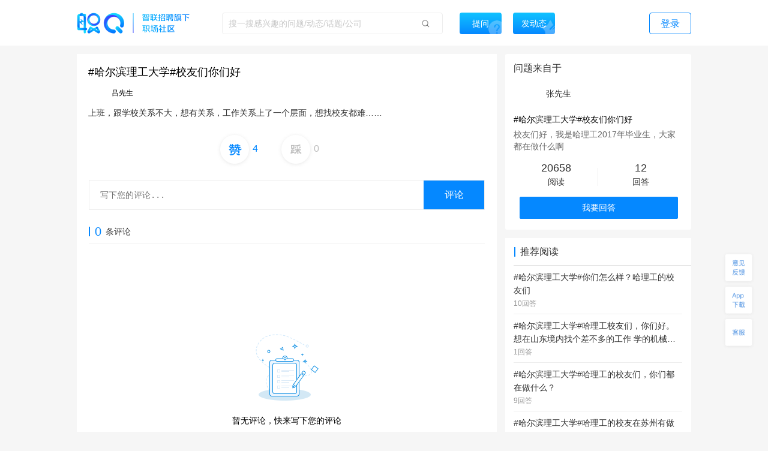

--- FILE ---
content_type: text/html; charset=utf-8
request_url: https://zq.zhaopin.com/answer/2317213/
body_size: 17242
content:
<!DOCTYPE html>
    <html>
    <head>
    <link rel="alternate" media="only screen and (max-width: 640px)" href="https://zq-mobile.zhaopin.com/mAnswer/2317213/" >
    <meta name="mobile-agent" content="format=html5;url=https://zq-mobile.zhaopin.com/mAnswer/2317213/">
    
    <title>#哈尔滨理工大学#校友们你们好:校友们好，我是哈理工2017年毕业生，_职Q!</title>
    <meta name="keywords" content="职Q、智联招聘、职场社交、吕先生、上班，跟学校关系不大，想有关系，工作关系上了一个层面，想找校友都难……, null">
    <meta name="description" content="吕先生在线讨论{上班，跟学校关系不大，想有关系，工作关系上了一个层面，想找校友都难……}，欢迎大家在【职Q】互动问答平台在线交流。">
    <link rel='shortcut icon' href="//fecdn3.zhaopin.cn/zq_zhaopin_com/assets/logoIcon.ca5587.png"/>
    <link rel="canonical" href="https://zq.zhaopin.com/answer/2317213/" >
    <meta name="renderer" content="webkit">
    <meta name="baidu-site-verification" content="WDJLWaRByl" />
    <meta http-equiv="Content-Type" content="text/html;charset=utf-8"/>
    <meta http-equiv="Content-Type" content="text/html;charset=gb2312" />
    <meta name="sogou_site_verification" content="HtTQTAvN4W" />
    <meta name="360-site-verification" content="a309bbbf677d9ddf9c87a44c23e3a462" />
    
      <meta property="og:type" content="bbs"/>
      <meta property="og:release_date" content="18-09-18"/>
      <meta property="og:title" content="#哈尔滨理工大学#校友们你们好:校友们好，我是哈理工2017年毕业生，"/>
      <meta property="og:description" content="吕先生在线讨论{上班，跟学校关系不大，想有关系，工作关系上了一个层面，想找校友都难……}，欢迎大家在【职Q】互动问答平台在线交流。"/>
      <meta property="og:author" content="吕先生"/>
      <meta property="og:bbs:replay" content="0"/>
    
    <meta property="bytedance:published_time" content="18-09-18" />
    <meta property="bytedance:lrDate_time" content="18-09-18" />
    <meta property="bytedance:updated_time" content="2026-01-31 01:12:27" />
    <script data-react-helmet="true" type="application/ld+json">
      {
        "@context": "https://zhanzhang.baidu.com/contexts/cambrian.jsonld",
        "@id": "https://zq.zhaopin.com/answer/2317213",
        "title": "#哈尔滨理工大学#校友们你们好:校友们好，我是哈理工2017年毕业生，_职Q!",
        "description": "吕先生在线讨论{上班，跟学校关系不大，想有关系，工作关系上了一个层面，想找校友都难……}，欢迎大家在【职Q】互动问答平台在线交流。",
        "pubDate": "18-09-18",
        "upDate": "2026-01-31 01:12:27"
      }
    </script>
    <script>
    var _hmt = _hmt || [];
    (function() {
      var hm = document.createElement("script");
      hm.src = "https://hm.baidu.com/hm.js?d26c088bb03e43df2051e9eecc560781";
      var s = document.getElementsByTagName("script")[0];
      s.parentNode.insertBefore(hm, s);
    })();
    (function(){
        var bp = document.createElement('script');
        var curProtocol = window.location.protocol.split(':')[0];
        if (curProtocol === 'https') {
            bp.src = 'https://zz.bdstatic.com/linksubmit/push.js';
        }
        else {
            bp.src = 'http://push.zhanzhang.baidu.com/push.js';
        }
        var s = document.getElementsByTagName("script")[0];
        s.parentNode.insertBefore(bp, s);
    })();
    (function(){
        var st = document.createElement("script");
        var src = (document.location.protocol == "http:") ?
        "http://js.passport.qihucdn.com/11.0.1.js?d31bb5a904cbe00bc1b5524454cfe894":"https://jspassport.ssl.qhimg.com/11.0.1.js?d31bb5a904cbe00bc1b5524454cfe894";
        st.src = src
        st.id = 'sozz'
        var s = document.getElementsByTagName("script")[0];
        s.parentNode.insertBefore(st, s);
    })();
    </script>
    <script>
    var zpStatConfig = {
      page: {
        appid: "A28",
        pagecode: "4600",
      },
      passThrough: {
        ignore: [/vod.cn-shanghai.aliyuncs.com/]
      },
    }
    </script>
    <script>
      (function(){
      var el = document.createElement("script");
      el.src = "https://lf1-cdn-tos.bytegoofy.com/goofy/ttzz/push.js?383d5c80e0122c6da1a977ea581bbd33a66609aba9ba6a8e1ba796251b83a834fd9a9dcb5ced4d7780eb6f3bbd089073c2a6d54440560d63862bbf4ec01bba3a";
      el.id = "ttzz";
      var s = document.getElementsByTagName("script")[0];
      s.parentNode.insertBefore(el, s);
      })(window)
    </script>
    <script src="//common-bucket.zhaopin.cn/js/zpfe-stat-sdk/zpfe-stat-sdk-latest.js"></script>
    <script src="//common-bucket.zhaopin.cn/js/knockout/knockout-3.4.2.js"></script>
    <script src="//common-bucket.zhaopin.cn/js/zpfe-widget-sdk/zpfe-widget-sdk-1.0.0.js"></script>
  
    
    <link rel="stylesheet" href="//fecdn4.zhaopin.cn/zq_zhaopin_com/chunk-vendors.3ff153.css"><link rel="stylesheet" href="//fecdn4.zhaopin.cn/zq_zhaopin_com/chunk-common.c7416e.css"><link rel="stylesheet" href="//fecdn1.zhaopin.cn/zq_zhaopin_com/answer.[router].798222.css">
    <script>var zpPageRequestId = "cc5cb5f86e3a4b59b6f16a726044e2a3-" + (new Date()).valueOf() + "-" + parseInt(Math.random() * 1000000)</script>
    </head>
    <body>
    <div id="root" data-server-rendered="true"><div><div data-v-a306b560><div class="topbar" data-v-396dfee8 data-v-a306b560><div class="topbar_wrap" data-v-396dfee8><div class="fixTopMenu" data-v-396dfee8><img src="//fecdn3.zhaopin.cn/zq_zhaopin_com/assets/logo.373dcb.png" class="logo cursor" data-v-396dfee8> <div class="searchInput search" data-v-739f9731 data-v-396dfee8><p class="serach_input_wrap" data-v-739f9731><input placeholder="搜一搜感兴趣的问题/动态/话题/公司" type="text" value="" data-v-739f9731> <span class="search_icon" data-v-739f9731></span></p> <div class="askButton cursor" data-v-739f9731><span data-v-739f9731>提问</span></div></div> <div class="speak cursor" data-v-396dfee8><span data-v-396dfee8>发动态</span></div> <!----> <span class="login cursor" data-v-396dfee8>登录</span> <!----></div> <div style="display:none;" data-v-0fff7e90 data-v-396dfee8><div class="mask" data-v-0fff7e90></div> <div class="message-container" data-v-0fff7e90><div class="content" data-v-0fff7e90> <p class="no-more-info" data-v-0fff7e90>
                没有新消息</p> <p class="more-info" data-v-0fff7e90><a onclick="H_MsgTota()" href="/messageList/0" data-v-0fff7e90>更多内容</a></p></div></div></div> <div class="backTop-icon" data-v-396dfee8><div class="box" data-v-6374ab62 data-v-396dfee8><span class="feedback" data-v-6374ab62><span data-v-6374ab62></span></span> <span class="appdown" data-v-6374ab62><span data-v-6374ab62></span></span> <span class="services" data-v-6374ab62><span data-v-6374ab62></span></span> <p class="backToTop" style="display:none;" data-v-6374ab62><span class="back_icon" data-v-6374ab62></span></p> <span class="app hide" data-v-6374ab62></span> <span class="servicescode hide" data-v-6374ab62></span></div></div></div></div> <div class="answer_wrap" data-v-a306b560><!----> <div data-v-a306b560><div class="answer_main_left left_wrap" data-v-a306b560><div class="answer_main_left_wrap"><div class="answer_answer_card"><div class="comment_item_card"><div><div quuid="A053A17B2D5240D3A86246675E946778"><div class="title_box" data-v-378d0c3c><h1 class="title" data-v-378d0c3c>#哈尔滨理工大学#校友们你们好</h1></div> <div class="userContent"><div company="天津航天机电设备研究所" companyNumber="" createInfo="天津/哈尔滨理工大学" class="userInfo overLength" data-v-871a5e7c><div class="clear" data-v-871a5e7c><p class="headImg" data-v-871a5e7c><strong data-v-8d725c2e data-v-871a5e7c><span class="headImg" style="background:url(&quot;http://mypics.zhaopin.cn//avatar/2018/10/28/ac8871a4-aa44-447a-8c25-9d92d5dc4b4a.jpg?x-oss-process=image/resize,h_200&quot;) center center / cover no-repeat;height:100%;" data-v-8d725c2e></span></strong> <!----></p> <span class="nick" data-v-871a5e7c>
      吕先生
    </span> <!----> <!----> <!----></div></div></div> <div class="content"><div styleShowMore="" class="answer_text_wrap" data-v-7ef37f3e><!----> <!----> <!----> <!----> <div class="text_wrap" data-v-7ef37f3e><h1 class="content" data-v-7ef37f3e>上班，跟学校关系不大，想有关系，工作关系上了一个层面，想找校友都难……</h1></div> <!----></div></div> <div><div data-v-366ec114><div class="btns_big" data-v-366ec114><!----> <div class="praise" data-v-366ec114><span class="icon" data-v-366ec114></span><span class="num cl_b" data-v-366ec114>4</span> <span class="praise_move" data-v-366ec114>赞+1</span></div> <div class="press" data-v-366ec114><span class="icon" data-v-366ec114></span><span class="num" data-v-366ec114>0</span></div></div> <div class="report" data-v-366ec114><div class="report_wrap" data-v-366ec114><img src="https://ask-image.zhaopin.cn/discover_images/1614048200564.jpg" data-v-366ec114> <span class="report_text" data-v-366ec114></span></div></div></div></div></div></div></div></div> <div class="comment_wrap"><div class="input_wrap"><textarea placeholder="写下您的评论..." type="text"></textarea> <!----> <span class="submit">评论</span></div></div> <p class="comment_num"><span>0</span>
      条评论
    </p> <div class="answer_comment_list"><!----> </div></div> <div class="no_comment"><img src="//fecdn3.zhaopin.cn/zq_zhaopin_com/assets/no-data.9f1bd7.png"> <p>暂无评论，快来写下您的评论</p></div> <div class="recommend_hot" data-v-4d21fa82><div class="recommend_hot-job" data-v-4d21fa82><div class="recommend_hot-title" data-v-4d21fa82>
      热门职位推荐
    </div> <div class="recommend_hot-list" data-v-4d21fa82><div class="recommend_hot-item" data-v-4d21fa82><a href="https://www.zhaopin.com/sou/kwBER6AFO?order=4" data-name="家政招聘" data-code="" data-cn="" target="_blank" class="recommend_hot-href" data-v-4d21fa82>家政招聘</a></div><div class="recommend_hot-item" data-v-4d21fa82><a href="https://www.zhaopin.com/sou/jt15000000000000%2C15000100000000%2C15000100280000?order=4" data-name="喷塑工招聘" data-code="" data-cn="" target="_blank" class="recommend_hot-href" data-v-4d21fa82>喷塑工招聘</a></div><div class="recommend_hot-item" data-v-4d21fa82><a href="https://www.zhaopin.com/sou/jt6000000000000%2C6000800000000%2C6000800060000?order=4" data-name="酒店前台招聘" data-code="" data-cn="" target="_blank" class="recommend_hot-href" data-v-4d21fa82>酒店前台招聘</a></div><div class="recommend_hot-item" data-v-4d21fa82><a href="https://www.zhaopin.com/sou/kwCS6L58AKB0?order=4" data-name="服务员招聘" data-code="" data-cn="" target="_blank" class="recommend_hot-href" data-v-4d21fa82>服务员招聘</a></div><div class="recommend_hot-item" data-v-4d21fa82><a href="https://www.zhaopin.com/sou/kwCSK5RP8?order=4" data-name="木工招聘" data-code="" data-cn="" target="_blank" class="recommend_hot-href" data-v-4d21fa82>木工招聘</a></div><div class="recommend_hot-item" data-v-4d21fa82><a href="https://www.zhaopin.com/sou/kw9OMLDVCKUQ44O?order=4" data-name="中国银行招聘" data-code="" data-cn="" target="_blank" class="recommend_hot-href" data-v-4d21fa82>中国银行招聘</a></div><div class="recommend_hot-item" data-v-4d21fa82><a href="https://www.zhaopin.com/sou/kwHTJ5RP8?order=4" data-name="车工招聘" data-code="" data-cn="" target="_blank" class="recommend_hot-href" data-v-4d21fa82>车工招聘</a></div><div class="recommend_hot-item" data-v-4d21fa82><a href="https://www.zhaopin.com/sou/kwAF4OUPITSK?order=4" data-name="叉车工招聘" data-code="" data-cn="" target="_blank" class="recommend_hot-href" data-v-4d21fa82>叉车工招聘</a></div><div class="recommend_hot-item" data-v-4d21fa82><a href="https://www.zhaopin.com/sou/kwBV2O1N2RK8?order=4" data-name="必胜客招聘" data-code="" data-cn="" target="_blank" class="recommend_hot-href" data-v-4d21fa82>必胜客招聘</a></div><div class="recommend_hot-item" data-v-4d21fa82><a href="https://special.zhaopin.com/sh/2010/bs031111/wx.htm" data-name="博世招聘" data-code="" data-cn="" target="_blank" class="recommend_hot-href" data-v-4d21fa82>博世招聘</a></div><div class="recommend_hot-item" data-v-4d21fa82><a href="https://www.zhaopin.com/sou/kw9VEMQ08?order=4" data-name="保洁招聘" data-code="" data-cn="" target="_blank" class="recommend_hot-href" data-v-4d21fa82>保洁招聘</a></div><div class="recommend_hot-item" data-v-4d21fa82><a href="https://www.zhaopin.com/sou/kwDRQ6TT0?order=4" data-name="滴滴招聘" data-code="" data-cn="" target="_blank" class="recommend_hot-href" data-v-4d21fa82>滴滴招聘</a></div><div class="recommend_hot-item" data-v-4d21fa82><a href="https://www.zhaopin.com/sou/jt15000000000000%2C15000100000000%2C15000100270000?order=4" data-name="普工招聘" data-code="" data-cn="" target="_blank" class="recommend_hot-href" data-v-4d21fa82>普工招聘</a></div><div class="recommend_hot-item" data-v-4d21fa82><a href="https://www.zhaopin.com/sou/kwJ9V9KTG?order=4" data-name="驾驶招聘" data-code="" data-cn="" target="_blank" class="recommend_hot-href" data-v-4d21fa82>驾驶招聘</a></div><div class="recommend_hot-item" data-v-4d21fa82><a href="https://www.zhaopin.com/sou/jt7000000000000%2C7000100000000%2C7000100120000?order=4" data-name="安全员招聘" data-code="" data-cn="" target="_blank" class="recommend_hot-href" data-v-4d21fa82>安全员招聘</a></div><div class="recommend_hot-item" data-v-4d21fa82><a href="https://www.zhaopin.com/sou/jt6000000000000%2C6000100000000%2C6000100030000?order=4" data-name="保安招聘" data-code="" data-cn="" target="_blank" class="recommend_hot-href" data-v-4d21fa82>保安招聘</a></div><div class="recommend_hot-item" data-v-4d21fa82><a href="https://www.zhaopin.com/sou/jt15000000000000%2C15000100000000%2C15000100190000?order=4" data-name="技工招聘" data-code="" data-cn="" target="_blank" class="recommend_hot-href" data-v-4d21fa82>技工招聘</a></div><div class="recommend_hot-item" data-v-4d21fa82><a href="https://www.zhaopin.com/sou/jt7000000000000%2C7000400000000%2C7000400050000?order=4" data-name="电工招聘" data-code="" data-cn="" target="_blank" class="recommend_hot-href" data-v-4d21fa82>电工招聘</a></div><div class="recommend_hot-item" data-v-4d21fa82><a href="https://www.zhaopin.com/sou/kwB5IOVQG?order=4" data-name="奥迪招聘" data-code="" data-cn="" target="_blank" class="recommend_hot-href" data-v-4d21fa82>奥迪招聘</a></div><div class="recommend_hot-item" data-v-4d21fa82><a href="https://www.zhaopin.com/sou/kwAC2OHHATSK?order=4" data-name="包装工招聘" data-code="" data-cn="" target="_blank" class="recommend_hot-href" data-v-4d21fa82>包装工招聘</a></div><div class="recommend_hot-item" data-v-4d21fa82><a href="https://www.zhaopin.com/sou/jt7000300080000?order=4" data-name="废气处理工程师" data-code="" data-cn="feiqichuligongchengshi" target="_blank" class="recommend_hot-href" data-v-4d21fa82>废气处理工程师</a></div><div class="recommend_hot-item" data-v-4d21fa82><a href="https://www.zhaopin.com/sou/jt14000600160000?order=4" data-name="招聘专员/助理" data-code="" data-cn="zhaopinzhuanyuan/zhuli" target="_blank" class="recommend_hot-href" data-v-4d21fa82>招聘专员/助理</a></div><div class="recommend_hot-item" data-v-4d21fa82><a href="https://www.zhaopin.com/sou/jt9000500100000?order=4" data-name="版图设计工程师" data-code="" data-cn="bantushejigongchengshi" target="_blank" class="recommend_hot-href" data-v-4d21fa82>版图设计工程师</a></div><div class="recommend_hot-item" data-v-4d21fa82><a href="https://www.zhaopin.com/sou/jt7000300500000?order=4" data-name="装修工程师" data-code="" data-cn="zhuangxiugongchengshi" target="_blank" class="recommend_hot-href" data-v-4d21fa82>装修工程师</a></div><div class="recommend_hot-item" data-v-4d21fa82><a href="https://www.zhaopin.com/sou/jt17000300080000?order=4" data-name="家具设计" data-code="" data-cn="jiajusheji" target="_blank" class="recommend_hot-href" data-v-4d21fa82>家具设计</a></div><div class="recommend_hot-item" data-v-4d21fa82><a href="https://www.zhaopin.com/sou/jt3000100150000?order=4" data-name="网页产品经理" data-code="" data-cn="wangyechanpinjingli" target="_blank" class="recommend_hot-href" data-v-4d21fa82>网页产品经理</a></div><div class="recommend_hot-item" data-v-4d21fa82><a href="https://www.zhaopin.com/sou/jt11000700060000?order=4" data-name="外籍教师" data-code="" data-cn="waijijiaoshi" target="_blank" class="recommend_hot-href" data-v-4d21fa82>外籍教师</a></div><div class="recommend_hot-item" data-v-4d21fa82><a href="https://www.zhaopin.com/sou/jt14000700120000?order=4" data-name="投资助理" data-code="" data-cn="touzizhuli" target="_blank" class="recommend_hot-href" data-v-4d21fa82>投资助理</a></div><div class="recommend_hot-item" data-v-4d21fa82><a href="https://www.zhaopin.com/sou/jt3000300090000?order=4" data-name="通信项目经理" data-code="" data-cn="tongxinxiangmujingli" target="_blank" class="recommend_hot-href" data-v-4d21fa82>通信项目经理</a></div><div class="recommend_hot-item" data-v-4d21fa82><a href="https://www.zhaopin.com/sou/jt6001300040000?order=4" data-name="动物育种/养殖" data-code="" data-cn="dongwuyuzhong/yangzhi" target="_blank" class="recommend_hot-href" data-v-4d21fa82>动物育种/养殖</a></div></div> <div class="recommend_hot-title" data-v-4d21fa82>
      热门公司推荐
    </div> <div class="recommend_hot-list" data-v-4d21fa82><div class="recommend_hot-item" data-v-4d21fa82><a href="https://www.zhaopin.com/companydetail/CZL1390906120.htm" data-name="霸王茶姬招聘" data-code="" data-cn="" target="_blank" class="recommend_hot-href" data-v-4d21fa82>霸王茶姬招聘</a></div><div class="recommend_hot-item" data-v-4d21fa82><a href="https://www.zhaopin.com/companydetail/CZ000071980.htm" data-name="肯德基招聘" data-code="" data-cn="" target="_blank" class="recommend_hot-href" data-v-4d21fa82>肯德基招聘</a></div><div class="recommend_hot-item" data-v-4d21fa82><a href="https://www.zhaopin.com/companydetail/CZ120994470" data-name="顺丰招聘" data-code="" data-cn="" target="_blank" class="recommend_hot-href" data-v-4d21fa82>顺丰招聘</a></div><div class="recommend_hot-item" data-v-4d21fa82><a href="https://www.zhaopin.com/companydetail/CZ383625320.htm" data-name="美团招聘" data-code="" data-cn="" target="_blank" class="recommend_hot-href" data-v-4d21fa82>美团招聘</a></div><div class="recommend_hot-item" data-v-4d21fa82><a href="https://www.zhaopin.com/companydetail/CC192921312D90250023000.htm" data-name="京东招聘" data-code="" data-cn="" target="_blank" class="recommend_hot-href" data-v-4d21fa82>京东招聘</a></div><div class="recommend_hot-item" data-v-4d21fa82><a href="https://www.zhaopin.com/companydetail/CC439773719" data-name="饿了么招聘" data-code="" data-cn="" target="_blank" class="recommend_hot-href" data-v-4d21fa82>饿了么招聘</a></div><div class="recommend_hot-item" data-v-4d21fa82><a href="https://www.zhaopin.com/companydetail/CZ132962990" data-name="比亚迪招聘" data-code="" data-cn="" target="_blank" class="recommend_hot-href" data-v-4d21fa82>比亚迪招聘</a></div><div class="recommend_hot-item" data-v-4d21fa82><a href="https://www.zhaopin.com/companydetail/CC000444240.htm" data-name="中国一汽招聘" data-code="" data-cn="" target="_blank" class="recommend_hot-href" data-v-4d21fa82>中国一汽招聘</a></div><div class="recommend_hot-item" data-v-4d21fa82><a href="https://www.zhaopin.com/companydetail/CC644747623.htm" data-name="北京汽车招聘" data-code="" data-cn="" target="_blank" class="recommend_hot-href" data-v-4d21fa82>北京汽车招聘</a></div><div class="recommend_hot-item" data-v-4d21fa82><a href="https://www.zhaopin.com/companydetail/CZ279171030" data-name="蔚来招聘" data-code="" data-cn="" target="_blank" class="recommend_hot-href" data-v-4d21fa82>蔚来招聘</a></div><div class="recommend_hot-item" data-v-4d21fa82><a href="https://www.zhaopin.com/companydetail/CZ679989880" data-name="东风汽车招聘" data-code="" data-cn="" target="_blank" class="recommend_hot-href" data-v-4d21fa82>东风汽车招聘</a></div><div class="recommend_hot-item" data-v-4d21fa82><a href="https://www.zhaopin.com/companydetail/CZ120341430.htm" data-name="长城汽车招聘" data-code="" data-cn="" target="_blank" class="recommend_hot-href" data-v-4d21fa82>长城汽车招聘</a></div><div class="recommend_hot-item" data-v-4d21fa82><a href="https://www.zhaopin.com/companydetail/CZ120922220.htm" data-name="奇瑞汽车招聘" data-code="" data-cn="" target="_blank" class="recommend_hot-href" data-v-4d21fa82>奇瑞汽车招聘</a></div><div class="recommend_hot-item" data-v-4d21fa82><a href="https://www.zhaopin.com/companydetail/CZ300846430.htm" data-name="理想汽车招聘" data-code="" data-cn="" target="_blank" class="recommend_hot-href" data-v-4d21fa82>理想汽车招聘</a></div><div class="recommend_hot-item" data-v-4d21fa82><a href="https://www.zhaopin.com/companydetail/CZ604839930.htm" data-name="长鑫存储招聘" data-code="" data-cn="" target="_blank" class="recommend_hot-href" data-v-4d21fa82>长鑫存储招聘</a></div><div class="recommend_hot-item" data-v-4d21fa82><a href="https://www.zhaopin.com/companydetail/CC153845810.htm" data-name="天江药业招聘" data-code="" data-cn="" target="_blank" class="recommend_hot-href" data-v-4d21fa82>天江药业招聘</a></div><div class="recommend_hot-item" data-v-4d21fa82><a href="https://www.zhaopin.com/companydetail/CZ000558690.htm" data-name="蓝月亮招聘" data-code="" data-cn="" target="_blank" class="recommend_hot-href" data-v-4d21fa82>蓝月亮招聘</a></div><div class="recommend_hot-item" data-v-4d21fa82><a href="https://www.zhaopin.com/companydetail/CZ120471590.htm" data-name="安踏招聘" data-code="" data-cn="" target="_blank" class="recommend_hot-href" data-v-4d21fa82>安踏招聘</a></div><div class="recommend_hot-item" data-v-4d21fa82><a href="https://www.zhaopin.com/companydetail/CZ000050460.htm" data-name="TCL招聘" data-code="" data-cn="" target="_blank" class="recommend_hot-href" data-v-4d21fa82>TCL招聘</a></div><div class="recommend_hot-item" data-v-4d21fa82><a href="https://www.zhaopin.com/companydetail/CZ132067430.htm" data-name="海信招聘" data-code="" data-cn="" target="_blank" class="recommend_hot-href" data-v-4d21fa82>海信招聘</a></div><div class="recommend_hot-item" data-v-4d21fa82><a href="https://www.zhaopin.com/companydetail/CC000024062" data-name="联想招聘" data-code="" data-cn="" target="_blank" class="recommend_hot-href" data-v-4d21fa82>联想招聘</a></div><div class="recommend_hot-item" data-v-4d21fa82><a href="https://www.zhaopin.com/companydetail/CZ120975580" data-name="海康威视招聘" data-code="" data-cn="" target="_blank" class="recommend_hot-href" data-v-4d21fa82>海康威视招聘</a></div><div class="recommend_hot-item" data-v-4d21fa82><a href="https://www.zhaopin.com/companydetail/CZ271988630" data-name="宁德时代招聘" data-code="" data-cn="" target="_blank" class="recommend_hot-href" data-v-4d21fa82>宁德时代招聘</a></div><div class="recommend_hot-item" data-v-4d21fa82><a href="https://www.zhaopin.com/companydetail/CZ120146700.htm" data-name="中兴招聘" data-code="" data-cn="" target="_blank" class="recommend_hot-href" data-v-4d21fa82>中兴招聘</a></div><div class="recommend_hot-item" data-v-4d21fa82><a href="https://www.zhaopin.com/companydetail/CZ121051590.htm" data-name="新松招聘" data-code="" data-cn="" target="_blank" class="recommend_hot-href" data-v-4d21fa82>新松招聘</a></div><div class="recommend_hot-item" data-v-4d21fa82><a href="https://www.zhaopin.com/companydetail/CZ161678510.htm" data-name="京东方招聘" data-code="" data-cn="" target="_blank" class="recommend_hot-href" data-v-4d21fa82>京东方招聘</a></div><div class="recommend_hot-item" data-v-4d21fa82><a href="https://www.zhaopin.com/companydetail/CC217586629" data-name="申通招聘" data-code="" data-cn="" target="_blank" class="recommend_hot-href" data-v-4d21fa82>申通招聘</a></div><div class="recommend_hot-item" data-v-4d21fa82><a href="https://www.zhaopin.com/companydetail/CC138773165" data-name="圆通招聘" data-code="" data-cn="" target="_blank" class="recommend_hot-href" data-v-4d21fa82>圆通招聘</a></div><div class="recommend_hot-item" data-v-4d21fa82><a href="https://www.zhaopin.com/companydetail/CZ542783320.htm" data-name="中通招聘" data-code="" data-cn="" target="_blank" class="recommend_hot-href" data-v-4d21fa82>中通招聘</a></div><div class="recommend_hot-item" data-v-4d21fa82><a href="https://www.zhaopin.com/companydetail/CZ205908110" data-name="百世物流招聘" data-code="" data-cn="" target="_blank" class="recommend_hot-href" data-v-4d21fa82>百世物流招聘</a></div><div class="recommend_hot-item" data-v-4d21fa82><a href="https://www.zhaopin.com/companydetail/CZ156976020.htm" data-name="德邦物流招聘" data-code="" data-cn="" target="_blank" class="recommend_hot-href" data-v-4d21fa82>德邦物流招聘</a></div><div class="recommend_hot-item" data-v-4d21fa82><a href="https://www.zhaopin.com/companydetail/CC000504209.htm" data-name="麦当劳招聘" data-code="" data-cn="" target="_blank" class="recommend_hot-href" data-v-4d21fa82>麦当劳招聘</a></div><div class="recommend_hot-item" data-v-4d21fa82><a href="https://www.zhaopin.com/companydetail/CZ144218090.htm" data-name="星巴克招聘" data-code="" data-cn="" target="_blank" class="recommend_hot-href" data-v-4d21fa82>星巴克招聘</a></div><div class="recommend_hot-item" data-v-4d21fa82><a href="https://www.zhaopin.com/companydetail/CZ535886520.htm" data-name="海底捞招聘" data-code="" data-cn="" target="_blank" class="recommend_hot-href" data-v-4d21fa82>海底捞招聘</a></div><div class="recommend_hot-item" data-v-4d21fa82><a href="https://www.zhaopin.com/companydetail/CZ407014910.htm" data-name="蜜雪冰城招聘" data-code="" data-cn="" target="_blank" class="recommend_hot-href" data-v-4d21fa82>蜜雪冰城招聘</a></div><div class="recommend_hot-item" data-v-4d21fa82><a href="https://www.zhaopin.com/companydetail/CC598313138.htm" data-name="瑞幸招聘" data-code="" data-cn="" target="_blank" class="recommend_hot-href" data-v-4d21fa82>瑞幸招聘</a></div><div class="recommend_hot-item" data-v-4d21fa82><a href="https://www.zhaopin.com/companydetail/CC000025063.htm" data-name="雀巢招聘" data-code="" data-cn="" target="_blank" class="recommend_hot-href" data-v-4d21fa82>雀巢招聘</a></div><div class="recommend_hot-item" data-v-4d21fa82><a href="https://www.zhaopin.com/companydetail/CC120072290.htm" data-name="腾讯招聘" data-code="" data-cn="" target="_blank" class="recommend_hot-href" data-v-4d21fa82>腾讯招聘</a></div><div class="recommend_hot-item" data-v-4d21fa82><a href="https://www.zhaopin.com/companydetail/CZ000147540.htm" data-name="百度招聘" data-code="" data-cn="" target="_blank" class="recommend_hot-href" data-v-4d21fa82>百度招聘</a></div><div class="recommend_hot-item" data-v-4d21fa82><a href="https://www.zhaopin.com/companydetail/CZ264657880.htm" data-name="快手招聘" data-code="" data-cn="" target="_blank" class="recommend_hot-href" data-v-4d21fa82>快手招聘</a></div><div class="recommend_hot-item" data-v-4d21fa82><a href="https://www.zhaopin.com/companydetail/CZ469217510.htm" data-name="字节跳动招聘" data-code="" data-cn="" target="_blank" class="recommend_hot-href" data-v-4d21fa82>字节跳动招聘</a></div><div class="recommend_hot-item" data-v-4d21fa82><a href="https://www.zhaopin.com/companydetail/CZ415728820D00112678551.htm" data-name="新华网招聘" data-code="" data-cn="" target="_blank" class="recommend_hot-href" data-v-4d21fa82>新华网招聘</a></div><div class="recommend_hot-item" data-v-4d21fa82><a href="https://www.zhaopin.com/companydetail/CZ483710520.htm" data-name="小米招聘" data-code="" data-cn="" target="_blank" class="recommend_hot-href" data-v-4d21fa82>小米招聘</a></div><div class="recommend_hot-item" data-v-4d21fa82><a href="https://www.zhaopin.com/companydetail/CZ000136560" data-name="招商银行招聘" data-code="" data-cn="" target="_blank" class="recommend_hot-href" data-v-4d21fa82>招商银行招聘</a></div><div class="recommend_hot-item" data-v-4d21fa82><a href="https://www.zhaopin.com/companydetail/CZ176229210.htm" data-name="中信银行招聘" data-code="" data-cn="" target="_blank" class="recommend_hot-href" data-v-4d21fa82>中信银行招聘</a></div><div class="recommend_hot-item" data-v-4d21fa82><a href="https://www.zhaopin.com/companydetail/CC206703910.htm" data-name="北京银行招聘" data-code="" data-cn="" target="_blank" class="recommend_hot-href" data-v-4d21fa82>北京银行招聘</a></div><div class="recommend_hot-item" data-v-4d21fa82><a href="https://www.zhaopin.com/companydetail/CZ201234310" data-name="兴业银行招聘" data-code="" data-cn="" target="_blank" class="recommend_hot-href" data-v-4d21fa82>兴业银行招聘</a></div><div class="recommend_hot-item" data-v-4d21fa82><a href="https://www.zhaopin.com/companydetail/交通银行股份有限公司_CC133765983.htm" data-name="交通银行招聘" data-code="" data-cn="" target="_blank" class="recommend_hot-href" data-v-4d21fa82>交通银行招聘</a></div><div class="recommend_hot-item" data-v-4d21fa82><a href="https://www.zhaopin.com/companydetail/CC242631114.htm" data-name="建发集团招聘" data-code="" data-cn="" target="_blank" class="recommend_hot-href" data-v-4d21fa82>建发集团招聘</a></div><div class="recommend_hot-item" data-v-4d21fa82><a href="https://www.zhaopin.com/companydetail/CZ000413680.htm" data-name="中国移动招聘" data-code="" data-cn="" target="_blank" class="recommend_hot-href" data-v-4d21fa82>中国移动招聘</a></div><div class="recommend_hot-item" data-v-4d21fa82><a href="https://www.zhaopin.com/companydetail/CZ210169110.htm" data-name="中国联通招聘" data-code="" data-cn="" target="_blank" class="recommend_hot-href" data-v-4d21fa82>中国联通招聘</a></div><div class="recommend_hot-item" data-v-4d21fa82><a href="https://www.zhaopin.com/companydetail/%E4%B8%AD%E5%9B%BD%E7%94%B5%E4%BF%A1%E8%82%A1%E4%BB%BD%E6%9C%89%E9%99%90%E5%85%AC%E5%8F%B8_CC234146119.htm" data-name="中国电信招聘" data-code="" data-cn="" target="_blank" class="recommend_hot-href" data-v-4d21fa82>中国电信招聘</a></div><div class="recommend_hot-item" data-v-4d21fa82><a href="https://www.zhaopin.com/companydetail/CZ120884370.htm" data-name="中粮集团招聘" data-code="" data-cn="" target="_blank" class="recommend_hot-href" data-v-4d21fa82>中粮集团招聘</a></div><div class="recommend_hot-item" data-v-4d21fa82><a href="https://www.zhaopin.com/companydetail/CZ130209190.htm" data-name="国药控股招聘" data-code="" data-cn="" target="_blank" class="recommend_hot-href" data-v-4d21fa82>国药控股招聘</a></div><div class="recommend_hot-item" data-v-4d21fa82><a href="https://www.zhaopin.com/companydetail/CC694925024.htm" data-name="中广核招聘" data-code="" data-cn="" target="_blank" class="recommend_hot-href" data-v-4d21fa82>中广核招聘</a></div><div class="recommend_hot-item" data-v-4d21fa82><a href="https://www.zhaopin.com/companydetail/CZL1226837610.htm" data-name="中国船舶招聘" data-code="" data-cn="" target="_blank" class="recommend_hot-href" data-v-4d21fa82>中国船舶招聘</a></div><div class="recommend_hot-item" data-v-4d21fa82><a href="https://www.zhaopin.com/companydetail/CC298705518.htm" data-name="强生中国招聘" data-code="" data-cn="" target="_blank" class="recommend_hot-href" data-v-4d21fa82>强生中国招聘</a></div><div class="recommend_hot-item" data-v-4d21fa82><a href="https://www.zhaopin.com/companydetail/CZ133693600.htm" data-name="汇丰中国招聘" data-code="" data-cn="" target="_blank" class="recommend_hot-href" data-v-4d21fa82>汇丰中国招聘</a></div><div class="recommend_hot-item" data-v-4d21fa82><a href="https://www.zhaopin.com/companydetail/宜家（中国）投资有限公司_CC145779889.htm" data-name="宜家招聘" data-code="" data-cn="" target="_blank" class="recommend_hot-href" data-v-4d21fa82>宜家招聘</a></div><div class="recommend_hot-item" data-v-4d21fa82><a href="https://www.zhaopin.com/companydetail/CZ000100540D00100068069.htm" data-name="立邦中国招聘" data-code="" data-cn="" target="_blank" class="recommend_hot-href" data-v-4d21fa82>立邦中国招聘</a></div><div class="recommend_hot-item" data-v-4d21fa82><a href="https://www.zhaopin.com/companydetail/CZ000593040.htm" data-name="伊利招聘" data-code="" data-cn="" target="_blank" class="recommend_hot-href" data-v-4d21fa82>伊利招聘</a></div><div class="recommend_hot-item" data-v-4d21fa82><a href="https://www.zhaopin.com/companydetail/CZ000408980.htm" data-name="青岛啤酒招聘" data-code="" data-cn="" target="_blank" class="recommend_hot-href" data-v-4d21fa82>青岛啤酒招聘</a></div><div class="recommend_hot-item" data-v-4d21fa82><a href="https://www.zhaopin.com/companydetail/CZ134228310.htm" data-name="京港地铁招聘" data-code="" data-cn="" target="_blank" class="recommend_hot-href" data-v-4d21fa82>京港地铁招聘</a></div><div class="recommend_hot-item" data-v-4d21fa82><a href="https://www.zhaopin.com/companydetail/CC120104441" data-name="宝马招聘" data-code="" data-cn="" target="_blank" class="recommend_hot-href" data-v-4d21fa82>宝马招聘</a></div><div class="recommend_hot-item" data-v-4d21fa82><a href="https://www.zhaopin.com/companydetail/CZ405839980.htm" data-name="小鹏汽车招聘" data-code="" data-cn="" target="_blank" class="recommend_hot-href" data-v-4d21fa82>小鹏汽车招聘</a></div><div class="recommend_hot-item" data-v-4d21fa82><a href="https://www.zhaopin.com/companydetail/CC000542945.html" data-name="华为招聘" data-code="" data-cn="" target="_blank" class="recommend_hot-href" data-v-4d21fa82>华为招聘</a></div><div class="recommend_hot-item" data-v-4d21fa82><a href="https://www.zhaopin.com/companydetail/CZ532432020.htm" data-name="特斯拉招聘" data-code="" data-cn="" target="_blank" class="recommend_hot-href" data-v-4d21fa82>特斯拉招聘</a></div><div class="recommend_hot-item" data-v-4d21fa82><a href="https://www.zhaopin.com/companydetail/CZ000616940" data-name="吉利招聘" data-code="" data-cn="" target="_blank" class="recommend_hot-href" data-v-4d21fa82>吉利招聘</a></div><div class="recommend_hot-item" data-v-4d21fa82><a href="https://www.zhaopin.com/companydetail/CZ000614620D00101130159" data-name="奔驰招聘" data-code="" data-cn="" target="_blank" class="recommend_hot-href" data-v-4d21fa82>奔驰招聘</a></div><div class="recommend_hot-item" data-v-4d21fa82><a href="https://www.zhaopin.com/companydetail/CZ121066840.htm" data-name="海尔招聘" data-code="" data-cn="" target="_blank" class="recommend_hot-href" data-v-4d21fa82>海尔招聘</a></div><div class="recommend_hot-item" data-v-4d21fa82><a href="https://www.zhaopin.com/companydetail/CZ270219410.htm" data-name="美的招聘" data-code="" data-cn="" target="_blank" class="recommend_hot-href" data-v-4d21fa82>美的招聘</a></div><div class="recommend_hot-item" data-v-4d21fa82><a href="https://www.zhaopin.com/companydetail/CZ161678510.htm" data-name="京东方招聘" data-code="" data-cn="" target="_blank" class="recommend_hot-href" data-v-4d21fa82>京东方招聘</a></div><div class="recommend_hot-item" data-v-4d21fa82><a href="https://www.zhaopin.com/companydetail/CC000017117.htm" data-name="施耐德电气招聘" data-code="" data-cn="" target="_blank" class="recommend_hot-href" data-v-4d21fa82>施耐德电气招聘</a></div><div class="recommend_hot-item" data-v-4d21fa82><a href="https://www.zhaopin.com/companydetail/CZ156976020.htm" data-name="德邦物流招聘" data-code="" data-cn="" target="_blank" class="recommend_hot-href" data-v-4d21fa82>德邦物流招聘</a></div></div></div></div></div> <div class="answer_main_right right_wrap" data-v-7c116e5c data-v-a306b560><div class="answer_question_card" data-v-7c116e5c><p class="tl">问题来自于</p> <div class="user_card question" data-v-40483344><span class="user_avatar" style="background-image:url('http://mypics.zhaopin.cn//avatar/2019/2/23/05ec7915-8aca-4489-acf8-48e2281cd737.jpg?x-oss-process=image/resize,h_200');background-size:cover;background-position:center;" data-v-40483344></span> <div class="user_info" data-v-40483344><div class="info" data-v-40483344><p class="name" data-v-40483344>张先生</p> <!----> <!----></div></div> <!----></div> <a href="https://zq.zhaopin.com/question/2660419/" class="question_info"><p class="title">#哈尔滨理工大学#校友们你们好</p> <p class="description">校友们好，我是哈理工2017年毕业生，大家都在做什么啊</p> <div class="num line"><p class="num_show">20658</p> <p>阅读</p></div> <div class="num"><p class="num_show">12</p> <p>回答</p></div></a> <div class="btns"><span class="blue">我要回答</span></div></div> <div class="answer_main_right_list" data-v-7c116e5c><div class="title_wrap" data-v-7c116e5c><span class="line" data-v-7c116e5c></span> <span data-v-7c116e5c>推荐阅读</span></div> <div class="recommend_list" data-v-43ffeef9 data-v-7c116e5c><a href="https://zq.zhaopin.com/question/4108980/" class="question_item" data-v-43ffeef9><h2 class="title" data-v-43ffeef9>#哈尔滨理工大学#你们怎么样？哈理工的校友们</h2> <div class="num" data-v-43ffeef9><span class="answer" data-v-43ffeef9>10回答</span>  
      <!----></div></a><a href="https://zq.zhaopin.com/question/131860/" class="question_item" data-v-43ffeef9><h2 class="title" data-v-43ffeef9>#哈尔滨理工大学#哈理工校友们，你们好。想在山东境内找个差不多的工作 学的机械电子工程。 求好心人推荐推荐</h2> <div class="num" data-v-43ffeef9><span class="answer" data-v-43ffeef9>1回答</span>  
      <!----></div></a><a href="https://zq.zhaopin.com/question/1221897/" class="question_item" data-v-43ffeef9><h2 class="title" data-v-43ffeef9>#哈尔滨理工大学#哈理工的校友们，你们都在做什么？</h2> <div class="num" data-v-43ffeef9><span class="answer" data-v-43ffeef9>9回答</span>  
      <!----></div></a><a href="https://zq.zhaopin.com/question/4027258/" class="question_item" data-v-43ffeef9><h2 class="title" data-v-43ffeef9>#哈尔滨理工大学#哈理工的校友在苏州有做什么好工作的推荐下 10级机械的</h2> <div class="num" data-v-43ffeef9><span class="answer" data-v-43ffeef9>0回答</span>  
      <!----></div></a><a href="https://zq.zhaopin.com/question/4925824/" class="question_item" data-v-43ffeef9><h2 class="title" data-v-43ffeef9>#哈尔滨理工大学#哈理工的校友都在菏泽做什么？</h2> <div class="num" data-v-43ffeef9><span class="answer" data-v-43ffeef9>1回答</span>  
      <!----></div></a><a href="https://zq.zhaopin.com/question/1023268/" class="question_item" data-v-43ffeef9><h2 class="title" data-v-43ffeef9>#哈尔滨理工大学#哈理工的校友，都在做什么工作呢？我是材料成型15届毕业生，来沈阳一个月了还没找到合适工作，心累。</h2> <div class="num" data-v-43ffeef9><span class="answer" data-v-43ffeef9>6回答</span>  
      <!----></div></a><a href="https://zq.zhaopin.com/question/4925841/" class="question_item" data-v-43ffeef9><h2 class="title" data-v-43ffeef9>#哈尔滨理工大学#哈理工菏泽的校友在菏泽都做什么工作？</h2> <div class="num" data-v-43ffeef9><span class="answer" data-v-43ffeef9>0回答</span>  
      <!----></div></a><a href="https://zq.zhaopin.com/question/1189811/" class="question_item" data-v-43ffeef9><h2 class="title" data-v-43ffeef9>#哈尔滨理工大学#在哈尔滨工作的哈尔滨理工大学的学长学姐们，你们有什么推荐可以实习的地方吗？我现在是哈理工大三的学机械电子的学生，谢谢校友们了。</h2> <div class="num" data-v-43ffeef9><span class="answer" data-v-43ffeef9>0回答</span>  
      <!----></div></a><a href="https://zq.zhaopin.com/question/4511569/" class="question_item" data-v-43ffeef9><h2 class="title" data-v-43ffeef9>#哈尔滨理工大学#有在东莞的哈理工校友吗？</h2> <div class="num" data-v-43ffeef9><span class="answer" data-v-43ffeef9>0回答</span>  
      <!----></div></a></div></div> <!----> <div class="instructions" data-v-99eab24a data-v-7c116e5c><p class="first clear" data-v-99eab24a><span data-v-99eab24a>@2026 </span><a href="https://zq.zhaopin.com" class="blue" data-v-99eab24a>职Q </a><span class="line" data-v-99eab24a></span><a href="https://www.zhaopin.com/" class="blue" data-v-99eab24a> 智联招聘</a></p> <a href="/protocol" rel="nofollow" class="protocol" data-v-99eab24a>《职Q社区规范》</a> <a href="https://rd6.zhaopin.com/aboutus" rel="nofollow" class="protocol" data-v-99eab24a>《资质公示》</a> <p class="three" data-v-99eab24a>合作商务邮箱：sbyh@zhaopin.com.cn </p> <div class="link" data-v-99eab24a><p data-v-99eab24a>友情链接</p> <p class="a" data-v-99eab24a><a rel="nofollow" href="http://www.hrjob360.com/" target="_blank" data-v-99eab24a>HR圈内招聘</a>/
          <a rel="nofollow" target="_blank" href="https://www.liepin.com/article/" data-v-99eab24a>同道问答</a>/
          <a rel="nofollow" target="_blank" href="http://hrsay.com/" data-v-99eab24a>人资知识社区</a></p> <p class="a" data-v-99eab24a><a rel="nofollow" href="https://www.51shebao.com/" target="_blank" data-v-99eab24a>51社保</a>/
          <a href="http://www.xzhichang.com/" target="_blank" data-v-99eab24a>X职场</a>/
          <a href="http://www.hrbar.com/" target="_blank" data-v-99eab24a>HR Bar</a>/
          <a href="http://www.chinahrd.net/" target="_blank" data-v-99eab24a>中人网</a>/
          <a href="https://yz.kuakao.com" target="_blank" data-v-99eab24a>研招网</a></p></div> <div class="icp" data-v-99eab24a><p class="text" data-v-99eab24a><a href="https://beian.miit.gov.cn/" target="_blank" data-v-99eab24a>京ICP备17067871号</a> 合字B2-20210134</p> <p class="text" data-v-99eab24a><a href="http://www.beian.gov.cn/portal/registerSystemInfo?recordcode=11010502030147" target="_blank" data-v-99eab24a>京公网安备 11010502030147号</a></p> <p class="text" data-v-99eab24a><a href="https://img09.zhaopin.cn/2012/other/mobile/msite/bottom/renliziyuan.html" target="_blank" data-v-99eab24a>人力资源许可证:1101052003273号</a></p> <p class="text" data-v-99eab24a><a href="https://www.12377.cn/" target="_blank" data-v-99eab24a>网上有害信息举报专区</a></p> <p class="text" data-v-99eab24a>违法不良信息举报电话:400-885-9898</p> <p class="text" data-v-99eab24a>关爱未成年举报热线:400-885-9898-3</p> <p class="text" data-v-99eab24a>朝阳区人力资源与社会保障局 监督电话: 57596212,65090445</p></div></div></div></div></div></div></div></div>
    <script>__INITIAL_STATE__={"todos":[],"aid":"2317213","qid":2660419,"uuid":"","userInfo":null,"questionInfo":{"amount":0,"answerNum":12,"askGroupId":1,"askUid":0,"askUuid":null,"author":{"avatars":[{"jumpUrl":null,"srcUrl":"http://mypics.zhaopin.cn//avatar/2019/2/23/05ec7915-8aca-4489-acf8-48e2281cd737.jpg?x-oss-process=image/resize,h_200"}],"brief":"枣庄","followStatus":0,"guid":"33C4DC1A375E9B39C821D453DA507EA737BDBB8A32938","icons":[],"isHR":0,"nick":"张先生","type":1,"uuid":"A053A17B2D5240D3A86246675E946778"},"baiduSampleName":null,"baiduTraceId":null,"commAnsNum":12,"community":null,"communityId":0,"companyId":null,"coverImage":"","createdTime":"2018-09-24 17:26:46.658672","createdTimeShow":"18-09-24","creater":{"aLikeNum":3,"aNum":1,"aPayNum":0,"aReadNumShow":494,"acceptDPDeal":0,"accountType":0,"actionStatus":0,"activeMomentNum":0,"adoptedNum":0,"articleNum":0,"avatar":"http://mypics.zhaopin.cn//avatar/2019/2/23/05ec7915-8aca-4489-acf8-48e2281cd737.jpg?x-oss-process=image/resize,h_200","avatarDb":"http://mypics.zhaopin.cn//avatar/2019/2/23/05ec7915-8aca-4489-acf8-48e2281cd737.jpg","avatarOrigin":"http://mypics.zhaopin.cn//avatar/2019/2/23/05ec7915-8aca-4489-acf8-48e2281cd737.jpg","birthMonth":11,"birthYear":1994,"carTchStatus":0,"careerScore":0,"careerScoreUpdatedTime":null,"communityNum":0,"company":"中建凯德电子工程设计有限公司","companyId":0,"companyNumber":null,"createdTime":"2018-04-26 18:21:09.9599","createdTimeShow":"18-04-26","currentCareerStatus":null,"desiredIndustryId":null,"desiredJobTypeId":"201300,140000,7001000","desiredWorkCity":null,"deviceUuid":"ffffffff-ec14-5b40-0000-00005efaf0e4","discoverCareerScore":4,"expireTime":null,"fanNum":3,"favorNum":0,"followNum":0,"followStatus":0,"forbiddenCount":0,"friendMarked":0,"friendStatus":0,"gender":1,"geomv1":"(117.574889,34.836508)","guid":"33C4DC1A375E9B39C821D453DA507EA737BDBB8A32938","hukouPlace":"山东-枣庄","id":13040141,"imToken":null,"industry":null,"industryId":140000,"influenceLevel":0,"influenceScore":0,"interviewExpNum":0,"invitedNum":0,"isForbiddenForever":0,"isHR":0,"isHRMarked":0,"isHidedResume":1,"isMomentCompanyUnlock":0,"isSupportIM":1,"isTestUser":0,"isValid":1,"isVerification":0,"jobPosition":null,"keywords":"哈尔滨理工大学 土木工程 中建凯德电子工程设计有限公司 山东-枣庄","lastVisitTime":"2020-01-11 11:21:37.056669","likeNum":0,"major":"土木工程","medalGrade":0,"medalIcon":null,"mentorGrade":null,"mentorGradeType":null,"mentorSkilledFields":null,"mergedContentCondition":null,"momentNum":0,"nick":"张先生","nickShow":"张先生","orgId":0,"orgNumber":null,"ornamentsUrl":null,"platform":4,"qAnsweredNum":13,"qNum":1,"qReadNum":3125,"realAnswerNum":0,"realMomentNum":0,"realQuestionNum":1,"recmdLabelIdList":null,"relation":"","resourceSheetNum":0,"resumeAvatar":null,"resumeId":261099875,"resumeSyncTime":"2020-01-11 11:21:40.2517","salaryLevel":5,"salaryNum":0,"selectedIndustryId":3,"shareUrl":null,"shouldPay":0,"signature":null,"skillTags":null,"status":1,"totalChattedNum":0,"type":1,"uid":694243603,"university":"哈尔滨理工大学","updatedTime":"2026-01-26 20:40:55.897254","useDiscover":1,"userCredits":0,"userCreditsToday":0,"userIntro":null,"userpoint":"null","uuid":"A053A17B2D5240D3A86246675E946778","verification":null,"videoCourseNum":0,"vipStatus":0,"workPlace":"四川 成都-成都","workPlaceCity":"枣庄","workPlaceDistrict":"成都","workPlaceProvince":"四川","wxAvatar":null,"wxOpenId":null,"wxUnionId":null,"zhiQCoinBalance":0},"creatorCommunityMember":null,"ctr":0,"description":"校友们好，我是哈理工2017年毕业生，大家都在做什么啊","distanceShow":"0m","exposeNum":0,"extra":"{}","favorNum":0,"finalScore":0,"id":2660419,"identityType":0,"images":"[]","industryId":3,"isAnonymous":0,"isFavored":0,"isHrAnswered":0,"isHrAppealed":0,"isHrClarified":0,"isPaid":0,"isTemplate":0,"isTopTopicContent":null,"isTopTopicContentMap":null,"isValid":1,"jumpUrl":null,"keywords":"哈尔滨理工大学 房地产/建筑/建材/工程 现场工程师 项目管理/项目协调 土木/建筑/装修/市政工程 销售管理","labels":null,"latestInteractTime":null,"level1ReplyNum":12,"level2ReplyNum":0,"likeNum":0,"maxFinalScore":0,"md5Title":"PYnZSiwPcS23nMnCbna8TQ==","modelContent":"#哈尔滨理工大学#校友们你们好:校友们好，我是哈理工2017年毕业生，大家都在做什么啊","modelImages":"[]","orgId":0,"parentContentId":0,"parentQid":1534714,"payState":0,"platform":4,"playerKill":null,"quality":4000,"readNum":3130,"readNumShow":20658,"readTime":0,"realAnswerNumber":12,"realLikeNum":0,"recmdLabelList":null,"recmdStrategy":null,"recmdStrategyAlias":null,"regexTitle":"校友们你们好","repeatShow":0,"reviewStar":0,"roleType":0,"selected":0,"seoKeywords":"你们好,2017,年,毕业生,校友,做,哈尔滨理工大学,哈理工","shareUrl":"https://m.zhaopin.com/next/zpd/zpdShareQuestionDetail?qid=2660419","stageFinalScore":0,"status":1,"targetQuestionParam":null,"title":"#哈尔滨理工大学#校友们你们好","titletag":"哈尔滨理工大学","topAnswer":{"answerer":{"aLikeNum":0,"aNum":0,"aPayNum":0,"aReadNumShow":0,"acceptDPDeal":0,"accountType":0,"actionStatus":0,"activeMomentNum":0,"adoptedNum":0,"articleNum":0,"avatar":"https://ask-image.zhaopin.cn/discover_images/avatar_male.png","avatarDb":"","avatarOrigin":"https://ask-image.zhaopin.cn/discover_images/avatar_male.png","birthMonth":0,"birthYear":0,"carTchStatus":0,"careerScore":0,"careerScoreUpdatedTime":null,"communityNum":0,"company":null,"companyId":0,"companyNumber":null,"createdTime":null,"createdTimeShow":null,"currentCareerStatus":null,"desiredIndustryId":null,"desiredJobTypeId":null,"desiredWorkCity":null,"deviceUuid":null,"discoverCareerScore":0,"expireTime":null,"fanNum":0,"favorNum":0,"followNum":0,"followStatus":0,"forbiddenCount":0,"friendMarked":0,"friendStatus":0,"gender":1,"geomv1":null,"guid":"6FD1B31F3BE7A3145408E2AD7304C4057A8C5C744","hukouPlace":null,"id":0,"imToken":null,"industry":null,"industryId":0,"influenceLevel":0,"influenceScore":0,"interviewExpNum":0,"invitedNum":0,"isForbiddenForever":0,"isHR":0,"isHRMarked":0,"isHidedResume":0,"isMomentCompanyUnlock":0,"isSupportIM":0,"isTestUser":0,"isValid":0,"isVerification":0,"jobPosition":null,"keywords":"","lastVisitTime":null,"likeNum":0,"major":null,"medalGrade":0,"medalIcon":null,"mentorGrade":null,"mentorGradeType":null,"mentorSkilledFields":null,"mergedContentCondition":null,"momentNum":0,"nick":"匿名用户","nickShow":"匿名用户","orgId":-1,"orgNumber":null,"ornamentsUrl":null,"platform":0,"qAnsweredNum":0,"qNum":0,"qReadNum":0,"realAnswerNum":0,"realMomentNum":0,"realQuestionNum":0,"recmdLabelIdList":null,"relation":"","resourceSheetNum":0,"resumeAvatar":null,"resumeId":0,"resumeSyncTime":null,"salaryLevel":0,"salaryNum":0,"selectedIndustryId":0,"shareUrl":null,"shouldPay":0,"signature":null,"skillTags":null,"status":1,"totalChattedNum":0,"type":1,"uid":0,"university":null,"updatedTime":null,"useDiscover":0,"userCredits":0,"userCreditsToday":0,"userIntro":null,"userpoint":"null","uuid":null,"verification":null,"videoCourseNum":0,"vipStatus":0,"workPlace":"上海-浦东新区","workPlaceCity":null,"workPlaceDistrict":null,"workPlaceProvince":null,"wxAvatar":null,"wxOpenId":null,"wxUnionId":null,"zhiQCoinBalance":0},"author":{"avatars":[{"jumpUrl":null,"srcUrl":"https://ask-image.zhaopin.cn/discover_images/1698233949610.jpg"}],"brief":"上海","followStatus":0,"guid":"6FD1B31F3BE7A3145408E2AD7304C4057A8C5C744","icons":[],"isHR":0,"nick":"匿名用户","type":1,"uuid":null},"commentNum":0,"content":"看学什么吧，理工类的还知道点，大多编程和设计。","createdTime":"2018-11-13 22:38:06.71466","createdTimeShow":"18-11-13","dislikeNum":0,"extra":null,"finalScore":0,"helpStatus":0,"hrOptResult":0,"id":2935558,"identityType":0,"images":"[]","isAdopted":0,"isAnonymous":1,"isHrAppealed":0,"isHrClarified":0,"isLiked":0,"isTemplate":0,"isValid":1,"level1ReplyNum":0,"level2ReplyNum":0,"likeNum":0,"likeType":0,"maxFinalScore":0,"md5Content":"9vLa1npLLIgux3yZNDdXOg==","modelContent":"看学什么吧，理工类的还知道点，大多编程和设计。","modelImages":"[]","parentContentId":2660419,"parentQid":1534714,"pkOptionId":0,"pkVoteId":0,"platform":5,"qName":null,"qid":2660419,"question":null,"readNum":209,"readNumShow":1379,"realCommentNumber":0,"rechargeable":0,"reviewStar":0,"roleType":0,"scene":null,"selected":0,"seoKeywords":null,"shareUrl":null,"stageFinalScore":0,"status":1,"topCommentList":null,"uid":621300044,"uiid":null,"updatedTime":"2026-01-29 04:00:05.776049","voteAll":1,"votePlus":1,"weight":309,"weightL":204271,"wilsonWeight":0.2065,"wilsonWeightUser":0},"topAnswerList":[{"answerer":{"aLikeNum":0,"aNum":0,"aPayNum":0,"aReadNumShow":0,"acceptDPDeal":0,"accountType":0,"actionStatus":0,"activeMomentNum":0,"adoptedNum":0,"articleNum":0,"avatar":"https://ask-image.zhaopin.cn/discover_images/user_default.png","avatarDb":"","avatarOrigin":"https://ask-image.zhaopin.cn/discover_images/user_default.png","birthMonth":0,"birthYear":0,"carTchStatus":0,"careerScore":0,"careerScoreUpdatedTime":null,"communityNum":0,"company":null,"companyId":0,"companyNumber":null,"createdTime":null,"createdTimeShow":null,"currentCareerStatus":null,"desiredIndustryId":null,"desiredJobTypeId":null,"desiredWorkCity":null,"deviceUuid":null,"discoverCareerScore":0,"expireTime":null,"fanNum":0,"favorNum":0,"followNum":0,"followStatus":0,"forbiddenCount":0,"friendMarked":0,"friendStatus":0,"gender":0,"geomv1":null,"guid":null,"hukouPlace":null,"id":0,"imToken":null,"industry":null,"industryId":0,"influenceLevel":0,"influenceScore":0,"interviewExpNum":0,"invitedNum":0,"isForbiddenForever":0,"isHR":0,"isHRMarked":0,"isHidedResume":0,"isMomentCompanyUnlock":0,"isSupportIM":0,"isTestUser":0,"isValid":0,"isVerification":0,"jobPosition":null,"keywords":"","lastVisitTime":null,"likeNum":0,"major":null,"medalGrade":0,"medalIcon":null,"mentorGrade":null,"mentorGradeType":null,"mentorSkilledFields":null,"mergedContentCondition":null,"momentNum":0,"nick":"匿名用户","nickShow":"匿名用户","orgId":-1,"orgNumber":null,"ornamentsUrl":null,"platform":0,"qAnsweredNum":0,"qNum":0,"qReadNum":0,"realAnswerNum":0,"realMomentNum":0,"realQuestionNum":0,"recmdLabelIdList":null,"relation":"","resourceSheetNum":0,"resumeAvatar":null,"resumeId":0,"resumeSyncTime":null,"salaryLevel":0,"salaryNum":0,"selectedIndustryId":0,"shareUrl":null,"shouldPay":0,"signature":null,"skillTags":null,"status":1,"totalChattedNum":0,"type":0,"uid":0,"university":null,"updatedTime":null,"useDiscover":0,"userCredits":0,"userCreditsToday":0,"userIntro":null,"userpoint":"null","uuid":null,"verification":null,"videoCourseNum":0,"vipStatus":0,"workPlace":null,"workPlaceCity":null,"workPlaceDistrict":null,"workPlaceProvince":null,"wxAvatar":null,"wxOpenId":null,"wxUnionId":null,"zhiQCoinBalance":0},"author":null,"commentNum":0,"content":"看学什么吧，理工类的还知道点，大多编程和设计。","createdTime":null,"createdTimeShow":null,"dislikeNum":0,"extra":null,"finalScore":0,"helpStatus":0,"hrOptResult":0,"id":0,"identityType":0,"images":null,"isAdopted":0,"isAnonymous":0,"isHrAppealed":0,"isHrClarified":0,"isLiked":0,"isTemplate":0,"isValid":0,"level1ReplyNum":0,"level2ReplyNum":0,"likeNum":0,"likeType":0,"maxFinalScore":0,"md5Content":null,"modelContent":"看学什么吧，理工类的还知道点，大多编程和设计。","modelImages":null,"parentContentId":0,"parentQid":0,"pkOptionId":0,"pkVoteId":0,"platform":0,"qName":null,"qid":0,"question":null,"readNum":0,"readNumShow":0,"realCommentNumber":0,"rechargeable":0,"reviewStar":0,"roleType":0,"scene":null,"selected":0,"seoKeywords":null,"shareUrl":null,"stageFinalScore":0,"status":1,"topCommentList":null,"uid":0,"uiid":null,"updatedTime":null,"voteAll":0,"votePlus":0,"weight":0,"weightL":0,"wilsonWeight":0,"wilsonWeightUser":0}],"topics":["哈尔滨理工大学"],"type":0,"uid":694243603,"uiid":null,"updatedTime":"2026-01-31 17:00:41.930403","userSalaryLevel":5,"weight":259386,"weightL":196706,"weightZ":3343},"comments":[],"orderStr":0,"answerInfo":{"ad":null,"aidList":[],"answer":{"answerer":{"aLikeNum":4,"aNum":1,"aPayNum":0,"aReadNumShow":868,"acceptDPDeal":0,"accountType":0,"actionStatus":0,"activeMomentNum":0,"adoptedNum":0,"articleNum":0,"avatar":"http://mypics.zhaopin.cn//avatar/2018/10/28/ac8871a4-aa44-447a-8c25-9d92d5dc4b4a.jpg?x-oss-process=image/resize,h_200","avatarDb":"http://mypics.zhaopin.cn//avatar/2018/10/28/ac8871a4-aa44-447a-8c25-9d92d5dc4b4a.jpg","avatarOrigin":"http://mypics.zhaopin.cn//avatar/2018/10/28/ac8871a4-aa44-447a-8c25-9d92d5dc4b4a.jpg","birthMonth":9,"birthYear":1987,"carTchStatus":0,"careerScore":0,"careerScoreUpdatedTime":null,"communityNum":0,"company":"天津航天机电设备研究所","companyId":0,"companyNumber":null,"createdTime":"2018-09-18 16:17:47.998955","createdTimeShow":"18-09-18","currentCareerStatus":null,"desiredIndustryId":"[\"500170000\",\"500020000\",\"1100030000\"]","desiredJobTypeId":"814","desiredWorkCity":"天津","deviceUuid":"215720EBFB743D23572A8F4B36058F74","discoverCareerScore":2,"expireTime":null,"fanNum":1,"favorNum":0,"followNum":0,"followStatus":0,"forbiddenCount":0,"friendMarked":0,"friendStatus":0,"gender":1,"geomv1":"(117.53673,39.122497)","guid":"1442EC8998E8FDF14745B40FE4A2900219643336D742","hukouPlace":"天津","id":50684102,"imToken":null,"industry":null,"industryId":300000,"influenceLevel":0,"influenceScore":0,"interviewExpNum":0,"invitedNum":0,"isForbiddenForever":0,"isHR":0,"isHRMarked":0,"isHidedResume":0,"isMomentCompanyUnlock":0,"isSupportIM":1,"isTestUser":0,"isValid":1,"isVerification":0,"jobPosition":null,"keywords":"哈尔滨理工大学 电子科学与技术 天津航天机电设备研究所 天津","lastVisitTime":"2019-03-07 23:19:03.403487","likeNum":0,"major":"电子科学与技术","medalGrade":0,"medalIcon":null,"mentorGrade":null,"mentorGradeType":null,"mentorSkilledFields":null,"mergedContentCondition":null,"momentNum":0,"nick":"吕先生","nickShow":"吕先生","orgId":0,"orgNumber":null,"ornamentsUrl":null,"platform":5,"qAnsweredNum":0,"qNum":0,"qReadNum":0,"realAnswerNum":1,"realMomentNum":0,"realQuestionNum":0,"recmdLabelIdList":null,"relation":"","resourceSheetNum":0,"resumeAvatar":null,"resumeId":334128562,"resumeSyncTime":"2022-05-13 14:40:32.632097","salaryLevel":8,"salaryNum":0,"selectedIndustryId":7,"shareUrl":null,"shouldPay":0,"signature":null,"skillTags":null,"status":1,"totalChattedNum":0,"type":1,"uid":1012158125,"university":"哈尔滨理工大学","updatedTime":"2025-10-20 14:41:54.477176","useDiscover":1,"userCredits":0,"userCreditsToday":0,"userIntro":null,"userpoint":"null","uuid":"571204B3131A46FC890C3A6E0BAE354A","verification":null,"videoCourseNum":0,"vipStatus":0,"workPlace":"天津-滨海新区","workPlaceCity":"天津","workPlaceDistrict":"滨海新区","workPlaceProvince":"天津","wxAvatar":null,"wxOpenId":null,"wxUnionId":null,"zhiQCoinBalance":0},"author":{"avatars":[{"jumpUrl":null,"srcUrl":"http://mypics.zhaopin.cn//avatar/2018/10/28/ac8871a4-aa44-447a-8c25-9d92d5dc4b4a.jpg?x-oss-process=image/resize,h_200"}],"brief":"天津","followStatus":0,"guid":"1442EC8998E8FDF14745B40FE4A2900219643336D742","icons":[],"isHR":0,"nick":"吕先生","type":1,"uuid":"571204B3131A46FC890C3A6E0BAE354A"},"commentNum":0,"content":"上班，跟学校关系不大，想有关系，工作关系上了一个层面，想找校友都难……","createdTime":"2018-09-24 21:31:46.634267","createdTimeShow":"18-09-24","dislikeNum":0,"extra":null,"finalScore":0,"helpStatus":0,"hrOptResult":0,"id":2317213,"identityType":0,"images":"[]","isAdopted":0,"isAnonymous":0,"isHrAppealed":0,"isHrClarified":0,"isLiked":0,"isTemplate":0,"isValid":1,"level1ReplyNum":0,"level2ReplyNum":0,"likeNum":4,"likeType":0,"maxFinalScore":0,"md5Content":"d+pEzm2aDDcW8aeKdSB/PQ==","modelContent":"上班，跟学校关系不大，想有关系，工作关系上了一个层面，想找校友都难……","modelImages":"[]","parentContentId":2660419,"parentQid":1534714,"pkOptionId":0,"pkVoteId":0,"platform":5,"qName":null,"qid":2660419,"question":{"amount":0,"answerNum":12,"askGroupId":1,"askUid":0,"askUuid":null,"author":{"avatars":[{"jumpUrl":null,"srcUrl":"http://mypics.zhaopin.cn//avatar/2019/2/23/05ec7915-8aca-4489-acf8-48e2281cd737.jpg?x-oss-process=image/resize,h_200"}],"brief":"枣庄","followStatus":0,"guid":"33C4DC1A375E9B39C821D453DA507EA737BDBB8A32938","icons":[],"isHR":0,"nick":"张先生","type":1,"uuid":"A053A17B2D5240D3A86246675E946778"},"baiduSampleName":null,"baiduTraceId":null,"commAnsNum":12,"community":null,"communityId":0,"companyId":null,"coverImage":"","createdTime":"2018-09-24 17:26:46.658672","createdTimeShow":"18-09-24","creater":{"aLikeNum":3,"aNum":1,"aPayNum":0,"aReadNumShow":494,"acceptDPDeal":0,"accountType":0,"actionStatus":0,"activeMomentNum":0,"adoptedNum":0,"articleNum":0,"avatar":"http://mypics.zhaopin.cn//avatar/2019/2/23/05ec7915-8aca-4489-acf8-48e2281cd737.jpg?x-oss-process=image/resize,h_200","avatarDb":"http://mypics.zhaopin.cn//avatar/2019/2/23/05ec7915-8aca-4489-acf8-48e2281cd737.jpg","avatarOrigin":"http://mypics.zhaopin.cn//avatar/2019/2/23/05ec7915-8aca-4489-acf8-48e2281cd737.jpg","birthMonth":11,"birthYear":1994,"carTchStatus":0,"careerScore":0,"careerScoreUpdatedTime":null,"communityNum":0,"company":"中建凯德电子工程设计有限公司","companyId":0,"companyNumber":null,"createdTime":"2018-04-26 18:21:09.9599","createdTimeShow":"18-04-26","currentCareerStatus":null,"desiredIndustryId":null,"desiredJobTypeId":"201300,140000,7001000","desiredWorkCity":null,"deviceUuid":"ffffffff-ec14-5b40-0000-00005efaf0e4","discoverCareerScore":4,"expireTime":null,"fanNum":3,"favorNum":0,"followNum":0,"followStatus":0,"forbiddenCount":0,"friendMarked":0,"friendStatus":0,"gender":1,"geomv1":"(117.574889,34.836508)","guid":"33C4DC1A375E9B39C821D453DA507EA737BDBB8A32938","hukouPlace":"山东-枣庄","id":13040141,"imToken":null,"industry":null,"industryId":140000,"influenceLevel":0,"influenceScore":0,"interviewExpNum":0,"invitedNum":0,"isForbiddenForever":0,"isHR":0,"isHRMarked":0,"isHidedResume":1,"isMomentCompanyUnlock":0,"isSupportIM":1,"isTestUser":0,"isValid":1,"isVerification":0,"jobPosition":null,"keywords":"哈尔滨理工大学 土木工程 中建凯德电子工程设计有限公司 山东-枣庄","lastVisitTime":"2020-01-11 11:21:37.056669","likeNum":0,"major":"土木工程","medalGrade":0,"medalIcon":null,"mentorGrade":null,"mentorGradeType":null,"mentorSkilledFields":null,"mergedContentCondition":null,"momentNum":0,"nick":"张先生","nickShow":"张先生","orgId":0,"orgNumber":null,"ornamentsUrl":null,"platform":4,"qAnsweredNum":13,"qNum":1,"qReadNum":3125,"realAnswerNum":0,"realMomentNum":0,"realQuestionNum":1,"recmdLabelIdList":null,"relation":"","resourceSheetNum":0,"resumeAvatar":null,"resumeId":261099875,"resumeSyncTime":"2020-01-11 11:21:40.2517","salaryLevel":5,"salaryNum":0,"selectedIndustryId":3,"shareUrl":null,"shouldPay":0,"signature":null,"skillTags":null,"status":1,"totalChattedNum":0,"type":1,"uid":694243603,"university":"哈尔滨理工大学","updatedTime":"2026-01-26 20:40:55.897254","useDiscover":1,"userCredits":0,"userCreditsToday":0,"userIntro":null,"userpoint":"null","uuid":"A053A17B2D5240D3A86246675E946778","verification":null,"videoCourseNum":0,"vipStatus":0,"workPlace":"四川 成都-成都","workPlaceCity":"枣庄","workPlaceDistrict":"成都","workPlaceProvince":"四川","wxAvatar":null,"wxOpenId":null,"wxUnionId":null,"zhiQCoinBalance":0},"creatorCommunityMember":null,"ctr":0,"description":"校友们好，我是哈理工2017年毕业生，大家都在做什么啊","distanceShow":"0m","exposeNum":0,"extra":"{}","favorNum":0,"finalScore":0,"id":2660419,"identityType":0,"images":"[]","industryId":3,"isAnonymous":0,"isFavored":0,"isHrAnswered":0,"isHrAppealed":0,"isHrClarified":0,"isPaid":0,"isTemplate":0,"isTopTopicContent":null,"isTopTopicContentMap":null,"isValid":1,"jumpUrl":null,"keywords":"哈尔滨理工大学 房地产/建筑/建材/工程 现场工程师 项目管理/项目协调 土木/建筑/装修/市政工程 销售管理","labels":null,"latestInteractTime":null,"level1ReplyNum":12,"level2ReplyNum":0,"likeNum":0,"maxFinalScore":0,"md5Title":"PYnZSiwPcS23nMnCbna8TQ==","modelContent":"#哈尔滨理工大学#校友们你们好:校友们好，我是哈理工2017年毕业生，大家都在做什么啊","modelImages":"[]","orgId":0,"parentContentId":0,"parentQid":1534714,"payState":0,"platform":4,"playerKill":null,"quality":4000,"readNum":3130,"readNumShow":20658,"readTime":0,"realAnswerNumber":12,"realLikeNum":0,"recmdLabelList":null,"recmdStrategy":null,"recmdStrategyAlias":null,"regexTitle":"校友们你们好","repeatShow":0,"reviewStar":0,"roleType":0,"selected":0,"seoKeywords":"你们好,2017,年,毕业生,校友,做,哈尔滨理工大学,哈理工","shareUrl":"https://m.zhaopin.com/next/zpd/zpdShareQuestionDetail?qid=2660419","stageFinalScore":0,"status":1,"targetQuestionParam":null,"title":"#哈尔滨理工大学#校友们你们好","titletag":"哈尔滨理工大学","topAnswer":{"answerer":{"aLikeNum":0,"aNum":0,"aPayNum":0,"aReadNumShow":0,"acceptDPDeal":0,"accountType":0,"actionStatus":0,"activeMomentNum":0,"adoptedNum":0,"articleNum":0,"avatar":"https://ask-image.zhaopin.cn/discover_images/avatar_male.png","avatarDb":"","avatarOrigin":"https://ask-image.zhaopin.cn/discover_images/avatar_male.png","birthMonth":0,"birthYear":0,"carTchStatus":0,"careerScore":0,"careerScoreUpdatedTime":null,"communityNum":0,"company":null,"companyId":0,"companyNumber":null,"createdTime":null,"createdTimeShow":null,"currentCareerStatus":null,"desiredIndustryId":null,"desiredJobTypeId":null,"desiredWorkCity":null,"deviceUuid":null,"discoverCareerScore":0,"expireTime":null,"fanNum":0,"favorNum":0,"followNum":0,"followStatus":0,"forbiddenCount":0,"friendMarked":0,"friendStatus":0,"gender":1,"geomv1":null,"guid":"6FD1B31F3BE7A3145408E2AD7304C4057A8C5C744","hukouPlace":null,"id":0,"imToken":null,"industry":null,"industryId":0,"influenceLevel":0,"influenceScore":0,"interviewExpNum":0,"invitedNum":0,"isForbiddenForever":0,"isHR":0,"isHRMarked":0,"isHidedResume":0,"isMomentCompanyUnlock":0,"isSupportIM":0,"isTestUser":0,"isValid":0,"isVerification":0,"jobPosition":null,"keywords":"","lastVisitTime":null,"likeNum":0,"major":null,"medalGrade":0,"medalIcon":null,"mentorGrade":null,"mentorGradeType":null,"mentorSkilledFields":null,"mergedContentCondition":null,"momentNum":0,"nick":"匿名用户","nickShow":"匿名用户","orgId":-1,"orgNumber":null,"ornamentsUrl":null,"platform":0,"qAnsweredNum":0,"qNum":0,"qReadNum":0,"realAnswerNum":0,"realMomentNum":0,"realQuestionNum":0,"recmdLabelIdList":null,"relation":"","resourceSheetNum":0,"resumeAvatar":null,"resumeId":0,"resumeSyncTime":null,"salaryLevel":0,"salaryNum":0,"selectedIndustryId":0,"shareUrl":null,"shouldPay":0,"signature":null,"skillTags":null,"status":1,"totalChattedNum":0,"type":1,"uid":0,"university":null,"updatedTime":null,"useDiscover":0,"userCredits":0,"userCreditsToday":0,"userIntro":null,"userpoint":"null","uuid":null,"verification":null,"videoCourseNum":0,"vipStatus":0,"workPlace":"上海-浦东新区","workPlaceCity":null,"workPlaceDistrict":null,"workPlaceProvince":null,"wxAvatar":null,"wxOpenId":null,"wxUnionId":null,"zhiQCoinBalance":0},"author":{"avatars":[{"jumpUrl":null,"srcUrl":"https://ask-image.zhaopin.cn/discover_images/1698233949610.jpg"}],"brief":"上海","followStatus":0,"guid":"6FD1B31F3BE7A3145408E2AD7304C4057A8C5C744","icons":[],"isHR":0,"nick":"匿名用户","type":1,"uuid":null},"commentNum":0,"content":"看学什么吧，理工类的还知道点，大多编程和设计。","createdTime":"2018-11-13 22:38:06.71466","createdTimeShow":"18-11-13","dislikeNum":0,"extra":null,"finalScore":0,"helpStatus":0,"hrOptResult":0,"id":2935558,"identityType":0,"images":"[]","isAdopted":0,"isAnonymous":1,"isHrAppealed":0,"isHrClarified":0,"isLiked":0,"isTemplate":0,"isValid":1,"level1ReplyNum":0,"level2ReplyNum":0,"likeNum":0,"likeType":0,"maxFinalScore":0,"md5Content":"9vLa1npLLIgux3yZNDdXOg==","modelContent":"看学什么吧，理工类的还知道点，大多编程和设计。","modelImages":"[]","parentContentId":2660419,"parentQid":1534714,"pkOptionId":0,"pkVoteId":0,"platform":5,"qName":null,"qid":2660419,"question":null,"readNum":209,"readNumShow":1379,"realCommentNumber":0,"rechargeable":0,"reviewStar":0,"roleType":0,"scene":null,"selected":0,"seoKeywords":null,"shareUrl":null,"stageFinalScore":0,"status":1,"topCommentList":null,"uid":621300044,"uiid":null,"updatedTime":"2026-01-29 04:00:05.776049","voteAll":1,"votePlus":1,"weight":309,"weightL":204271,"wilsonWeight":0.2065,"wilsonWeightUser":0},"topAnswerList":[{"answerer":{"aLikeNum":0,"aNum":0,"aPayNum":0,"aReadNumShow":0,"acceptDPDeal":0,"accountType":0,"actionStatus":0,"activeMomentNum":0,"adoptedNum":0,"articleNum":0,"avatar":"https://ask-image.zhaopin.cn/discover_images/user_default.png","avatarDb":"","avatarOrigin":"https://ask-image.zhaopin.cn/discover_images/user_default.png","birthMonth":0,"birthYear":0,"carTchStatus":0,"careerScore":0,"careerScoreUpdatedTime":null,"communityNum":0,"company":null,"companyId":0,"companyNumber":null,"createdTime":null,"createdTimeShow":null,"currentCareerStatus":null,"desiredIndustryId":null,"desiredJobTypeId":null,"desiredWorkCity":null,"deviceUuid":null,"discoverCareerScore":0,"expireTime":null,"fanNum":0,"favorNum":0,"followNum":0,"followStatus":0,"forbiddenCount":0,"friendMarked":0,"friendStatus":0,"gender":0,"geomv1":null,"guid":null,"hukouPlace":null,"id":0,"imToken":null,"industry":null,"industryId":0,"influenceLevel":0,"influenceScore":0,"interviewExpNum":0,"invitedNum":0,"isForbiddenForever":0,"isHR":0,"isHRMarked":0,"isHidedResume":0,"isMomentCompanyUnlock":0,"isSupportIM":0,"isTestUser":0,"isValid":0,"isVerification":0,"jobPosition":null,"keywords":"","lastVisitTime":null,"likeNum":0,"major":null,"medalGrade":0,"medalIcon":null,"mentorGrade":null,"mentorGradeType":null,"mentorSkilledFields":null,"mergedContentCondition":null,"momentNum":0,"nick":"匿名用户","nickShow":"匿名用户","orgId":-1,"orgNumber":null,"ornamentsUrl":null,"platform":0,"qAnsweredNum":0,"qNum":0,"qReadNum":0,"realAnswerNum":0,"realMomentNum":0,"realQuestionNum":0,"recmdLabelIdList":null,"relation":"","resourceSheetNum":0,"resumeAvatar":null,"resumeId":0,"resumeSyncTime":null,"salaryLevel":0,"salaryNum":0,"selectedIndustryId":0,"shareUrl":null,"shouldPay":0,"signature":null,"skillTags":null,"status":1,"totalChattedNum":0,"type":0,"uid":0,"university":null,"updatedTime":null,"useDiscover":0,"userCredits":0,"userCreditsToday":0,"userIntro":null,"userpoint":"null","uuid":null,"verification":null,"videoCourseNum":0,"vipStatus":0,"workPlace":null,"workPlaceCity":null,"workPlaceDistrict":null,"workPlaceProvince":null,"wxAvatar":null,"wxOpenId":null,"wxUnionId":null,"zhiQCoinBalance":0},"author":null,"commentNum":0,"content":"看学什么吧，理工类的还知道点，大多编程和设计。","createdTime":null,"createdTimeShow":null,"dislikeNum":0,"extra":null,"finalScore":0,"helpStatus":0,"hrOptResult":0,"id":0,"identityType":0,"images":null,"isAdopted":0,"isAnonymous":0,"isHrAppealed":0,"isHrClarified":0,"isLiked":0,"isTemplate":0,"isValid":0,"level1ReplyNum":0,"level2ReplyNum":0,"likeNum":0,"likeType":0,"maxFinalScore":0,"md5Content":null,"modelContent":"看学什么吧，理工类的还知道点，大多编程和设计。","modelImages":null,"parentContentId":0,"parentQid":0,"pkOptionId":0,"pkVoteId":0,"platform":0,"qName":null,"qid":0,"question":null,"readNum":0,"readNumShow":0,"realCommentNumber":0,"rechargeable":0,"reviewStar":0,"roleType":0,"scene":null,"selected":0,"seoKeywords":null,"shareUrl":null,"stageFinalScore":0,"status":1,"topCommentList":null,"uid":0,"uiid":null,"updatedTime":null,"voteAll":0,"votePlus":0,"weight":0,"weightL":0,"wilsonWeight":0,"wilsonWeightUser":0}],"topics":["哈尔滨理工大学"],"type":0,"uid":694243603,"uiid":null,"updatedTime":"2026-01-31 17:00:41.930403","userSalaryLevel":5,"weight":259386,"weightL":196706,"weightZ":3343},"readNum":167,"readNumShow":1102,"realCommentNumber":0,"rechargeable":0,"reviewStar":0,"roleType":0,"scene":null,"selected":0,"seoKeywords":null,"shareUrl":"https://m.zhaopin.com/next/zpd/zpdShareAnswerDetail?aid=2317213","stageFinalScore":0,"status":1,"topCommentList":null,"uid":1012158125,"uiid":null,"updatedTime":"2025-10-20 14:41:54.474352","voteAll":2,"votePlus":2,"weight":272,"weightL":189087,"wilsonWeight":0.3424,"wilsonWeightUser":0},"callback":null,"clarifiedComment":null,"comments":[],"msg":"获取回答详情成功","obj":null,"orderStr":"","rootComment":null,"rtnflag":0,"taskCredits":0},"hotWords":["🔥职QStar养成计划","职Q每日打卡","🔥做得一手好菜","职场相亲角","找工作找工作","披荆斩棘的老哥","乘风破浪的小姐姐","当代斜杠青年的自我修养","我的微笑☺","今天你做了哪些努力","锦鲤许愿池","一张图证明你的颜值","甜甜的恋爱"],"textBanners":[],"relationQuestions":{"callback":null,"msg":"获取相关问题列表成功","obj":null,"open":false,"orderStr":null,"questions":[{"amount":0,"answerNum":10,"askGroupId":1,"askUid":0,"askUuid":null,"author":null,"baiduSampleName":null,"baiduTraceId":null,"commAnsNum":11,"community":null,"communityId":0,"companyId":null,"coverImage":"","createdTime":"2018-11-19 13:41:01.805595","createdTimeShow":"18-11-19","creater":null,"creatorCommunityMember":null,"ctr":0,"description":"","distanceShow":"0m","exposeNum":0,"extra":"{}","favorNum":0,"finalScore":0,"id":4108980,"identityType":0,"images":null,"industryId":13,"isAnonymous":0,"isFavored":0,"isHrAnswered":0,"isHrAppealed":0,"isHrClarified":0,"isPaid":0,"isTemplate":0,"isTopTopicContent":null,"isTopTopicContentMap":null,"isValid":1,"jumpUrl":null,"keywords":"哈尔滨理工大学 其他 设计师 广告/会展","labels":null,"latestInteractTime":null,"level1ReplyNum":10,"level2ReplyNum":1,"likeNum":0,"maxFinalScore":0,"md5Title":"ZxYkgQ+pUR0oCcIzQkU9gQ==","modelContent":"#哈尔滨理工大学#你们怎么样？哈理工的校友们","modelImages":null,"orgId":0,"parentContentId":0,"parentQid":774564,"payState":0,"platform":4,"playerKill":null,"quality":4000,"readNum":3478,"readNumShow":22954,"readTime":0,"realAnswerNumber":10,"realLikeNum":0,"recmdLabelList":null,"recmdStrategy":null,"recmdStrategyAlias":null,"regexTitle":"你们怎么样？哈理工的校友们","repeatShow":0,"reviewStar":0,"roleType":0,"selected":0,"seoKeywords":"校友,哈尔滨理工大学,哈理工","shareUrl":null,"stageFinalScore":0,"status":1,"targetQuestionParam":null,"title":"#哈尔滨理工大学#你们怎么样？哈理工的校友们","titletag":"哈尔滨理工大学","topAnswer":null,"topAnswerList":null,"topics":["哈尔滨理工大学"],"type":0,"uid":1014513515,"uiid":null,"updatedTime":"2026-02-01 02:20:19.566275","userSalaryLevel":6,"weight":281474,"weightL":213847,"weightZ":3685},{"amount":0,"answerNum":1,"askGroupId":1,"askUid":0,"askUuid":null,"author":null,"baiduSampleName":null,"baiduTraceId":null,"commAnsNum":1,"community":null,"communityId":0,"companyId":null,"coverImage":"","createdTime":"2018-01-21 18:47:45.797843","createdTimeShow":"18-01-21","creater":null,"creatorCommunityMember":null,"ctr":0,"description":"","distanceShow":"0m","exposeNum":0,"extra":null,"favorNum":0,"finalScore":0,"id":131860,"identityType":0,"images":null,"industryId":7,"isAnonymous":0,"isFavored":0,"isHrAnswered":0,"isHrAppealed":0,"isHrClarified":0,"isPaid":0,"isTemplate":0,"isTopTopicContent":null,"isTopTopicContentMap":null,"isValid":1,"jumpUrl":null,"keywords":"哈尔滨理工大学 ","labels":null,"latestInteractTime":null,"level1ReplyNum":1,"level2ReplyNum":0,"likeNum":0,"maxFinalScore":0,"md5Title":"vlrAEfNawIER9aFCpW2npg==","modelContent":"#哈尔滨理工大学#哈理工校友们，你们好。想在山东境内找个差不多的工作 学的机械电子工程。 求好心人推荐推荐","modelImages":null,"orgId":0,"parentContentId":0,"parentQid":1619945,"payState":0,"platform":0,"playerKill":null,"quality":4000,"readNum":791,"readNumShow":5220,"readTime":0,"realAnswerNumber":1,"realLikeNum":0,"recmdLabelList":null,"recmdStrategy":null,"recmdStrategyAlias":null,"regexTitle":"哈理工校友们，你们好。想在山东境内找个差不多的工作 学的机械电子工程。 求好心人推荐推荐","repeatShow":0,"reviewStar":0,"roleType":0,"selected":0,"seoKeywords":"山东,找个, ,你们好,求,推荐,校友,学,境内,哈尔滨理工大学,哈理工,好心人,机械电子工程,想,。 ,工作","shareUrl":null,"stageFinalScore":0,"status":1,"targetQuestionParam":null,"title":"#哈尔滨理工大学#哈理工校友们，你们好。想在山东境内找个差不多的工作 学的机械电子工程。 求好心人推荐推荐","titletag":"哈尔滨理工大学","topAnswer":null,"topAnswerList":null,"topics":["哈尔滨理工大学"],"type":0,"uid":708983208,"uiid":null,"updatedTime":"2026-01-29 15:40:46.820308","userSalaryLevel":0,"weight":160972,"weightL":124465,"weightZ":707},{"amount":0,"answerNum":9,"askGroupId":1,"askUid":0,"askUuid":null,"author":null,"baiduSampleName":null,"baiduTraceId":null,"commAnsNum":15,"community":null,"communityId":0,"companyId":null,"coverImage":"","createdTime":"2018-06-14 22:08:04.853911","createdTimeShow":"18-06-14","creater":null,"creatorCommunityMember":null,"ctr":0,"description":"","distanceShow":"0m","exposeNum":0,"extra":"{}","favorNum":0,"finalScore":0,"id":1221897,"identityType":0,"images":null,"industryId":3,"isAnonymous":0,"isFavored":0,"isHrAnswered":0,"isHrAppealed":0,"isHrClarified":0,"isPaid":0,"isTemplate":0,"isTopTopicContent":null,"isTopTopicContentMap":null,"isValid":1,"jumpUrl":null,"keywords":"哈尔滨理工大学 物业管理/商业中心 副总经理 行政/后勤/文秘 ","labels":null,"latestInteractTime":null,"level1ReplyNum":8,"level2ReplyNum":6,"likeNum":0,"maxFinalScore":0,"md5Title":"HbY4MSy1jehWSTDzjdRYqA==","modelContent":"#哈尔滨理工大学#哈理工的校友们，你们都在做什么？","modelImages":null,"orgId":0,"parentContentId":0,"parentQid":2361576,"payState":0,"platform":4,"playerKill":null,"quality":4000,"readNum":2296,"readNumShow":15153,"readTime":0,"realAnswerNumber":8,"realLikeNum":0,"recmdLabelList":null,"recmdStrategy":null,"recmdStrategyAlias":null,"regexTitle":"哈理工的校友们，你们都在做什么？","repeatShow":0,"reviewStar":0,"roleType":0,"selected":0,"seoKeywords":"校友,做,哈尔滨理工大学,哈理工","shareUrl":null,"stageFinalScore":0,"status":1,"targetQuestionParam":null,"title":"#哈尔滨理工大学#哈理工的校友们，你们都在做什么？","titletag":"哈尔滨理工大学","topAnswer":null,"topAnswerList":null,"topics":["哈尔滨理工大学"],"type":0,"uid":110232831,"uiid":null,"updatedTime":"2026-02-01 02:42:00.634872","userSalaryLevel":8,"weight":219115,"weightL":167277,"weightZ":2483},{"amount":0,"answerNum":0,"askGroupId":1,"askUid":0,"askUuid":null,"author":null,"baiduSampleName":null,"baiduTraceId":null,"commAnsNum":0,"community":null,"communityId":0,"companyId":null,"coverImage":"","createdTime":"2018-11-04 23:30:27.547706","createdTimeShow":"18-11-04","creater":null,"creatorCommunityMember":null,"ctr":0,"description":"","distanceShow":"0m","exposeNum":0,"extra":"{}","favorNum":0,"finalScore":0,"id":4027258,"identityType":0,"images":null,"industryId":11,"isAnonymous":0,"isFavored":0,"isHrAnswered":0,"isHrAppealed":0,"isHrClarified":0,"isPaid":0,"isTemplate":0,"isTopTopicContent":null,"isTopTopicContentMap":null,"isValid":1,"jumpUrl":null,"keywords":"哈尔滨理工大学 环保 商务经理 销售业务 市场 项目管理/项目协调","labels":null,"latestInteractTime":null,"level1ReplyNum":0,"level2ReplyNum":0,"likeNum":0,"maxFinalScore":0,"md5Title":"tSnhu+2Dbk/RY1onRKX7xA==","modelContent":"#哈尔滨理工大学#哈理工的校友在苏州有做什么好工作的推荐下 10级机械的","modelImages":null,"orgId":0,"parentContentId":0,"parentQid":96491,"payState":0,"platform":4,"playerKill":null,"quality":4000,"readNum":559,"readNumShow":3689,"readTime":0,"realAnswerNumber":0,"realLikeNum":0,"recmdLabelList":null,"recmdStrategy":null,"recmdStrategyAlias":null,"regexTitle":"哈理工的校友在苏州有做什么好工作的推荐下 10级机械的","repeatShow":0,"reviewStar":0,"roleType":0,"selected":0,"seoKeywords":" ,推荐,校友,级,做,机械,哈尔滨理工大学,哈理工,工作,苏州,10","shareUrl":null,"stageFinalScore":0,"status":1,"targetQuestionParam":null,"title":"#哈尔滨理工大学#哈理工的校友在苏州有做什么好工作的推荐下 10级机械的","titletag":"哈尔滨理工大学","topAnswer":null,"topAnswerList":null,"topics":["哈尔滨理工大学"],"type":0,"uid":668620715,"uiid":null,"updatedTime":"2026-01-21 14:23:46.419375","userSalaryLevel":6,"weight":273758,"weightL":206126,"weightZ":559},{"amount":0,"answerNum":1,"askGroupId":1,"askUid":0,"askUuid":null,"author":null,"baiduSampleName":null,"baiduTraceId":null,"commAnsNum":2,"community":null,"communityId":0,"companyId":null,"coverImage":"","createdTime":"2019-05-03 17:03:33.851608","createdTimeShow":"19-05-03","creater":null,"creatorCommunityMember":null,"ctr":0,"description":"毕业12年了，之前一直在济南，现在回到菏泽，想咨询亲爱的校友，在菏泽都做什么，菏泽家乡有朝阳的行业嘛？","distanceShow":"0m","exposeNum":0,"extra":"{}","favorNum":0,"finalScore":0,"id":4925824,"identityType":0,"images":"[]","industryId":180000,"isAnonymous":0,"isFavored":0,"isHrAnswered":0,"isHrAppealed":0,"isHrClarified":0,"isPaid":0,"isTemplate":0,"isTopTopicContent":null,"isTopTopicContentMap":null,"isValid":1,"jumpUrl":null,"keywords":"哈尔滨理工大学 基金/证券/期货/投资 部门经理 信托/担保/拍卖/典当 证券/期货/投资管理/服务 保险","labels":null,"latestInteractTime":null,"level1ReplyNum":1,"level2ReplyNum":1,"likeNum":0,"maxFinalScore":0,"md5Title":"41nsMpRGpuXEoGzbxgbC5Q==","modelContent":"#哈尔滨理工大学#哈理工的校友都在菏泽做什么？:毕业12年了，之前一直在济南，现在回到菏泽，想咨询亲爱的校友，在菏泽都做什么，菏泽家乡有朝阳的行业嘛？","modelImages":"[]","orgId":0,"parentContentId":0,"parentQid":3895504,"payState":0,"platform":4,"playerKill":null,"quality":4000,"readNum":744,"readNumShow":4910,"readTime":0,"realAnswerNumber":1,"realLikeNum":0,"recmdLabelList":null,"recmdStrategy":null,"recmdStrategyAlias":null,"regexTitle":"哈理工的校友都在菏泽做什么？","repeatShow":0,"reviewStar":0,"roleType":0,"selected":0,"seoKeywords":"家乡,12,济南,校友,毕业,哈尔滨理工大学,哈理工,之前,咨询,想,年,现在,亲爱,回到,做,朝阳,菏泽,行业","shareUrl":null,"stageFinalScore":0,"status":1,"targetQuestionParam":null,"title":"#哈尔滨理工大学#哈理工的校友都在菏泽做什么？","titletag":"哈尔滨理工大学","topAnswer":null,"topAnswerList":null,"topics":["哈尔滨理工大学"],"type":0,"uid":101137063,"uiid":null,"updatedTime":"2026-01-31 12:20:38.780116","userSalaryLevel":6,"weight":344058,"weightL":258601,"weightZ":777},{"amount":0,"answerNum":6,"askGroupId":1,"askUid":0,"askUuid":null,"author":null,"baiduSampleName":null,"baiduTraceId":null,"commAnsNum":14,"community":null,"communityId":0,"companyId":null,"coverImage":"","createdTime":"2018-05-20 08:39:37.876061","createdTimeShow":"18-05-20","creater":null,"creatorCommunityMember":null,"ctr":0,"description":"","distanceShow":"0m","exposeNum":0,"extra":"{}","favorNum":0,"finalScore":0,"id":1023268,"identityType":0,"images":null,"industryId":7,"isAnonymous":1,"isFavored":0,"isHrAnswered":0,"isHrAppealed":0,"isHrClarified":0,"isPaid":0,"isTemplate":0,"isTopTopicContent":null,"isTopTopicContentMap":null,"isValid":1,"jumpUrl":null,"keywords":"哈尔滨理工大学 加工制造（原料加工/模具） 技术员 生产管理/运营 行政/后勤/文秘 汽车制造 ","labels":null,"latestInteractTime":null,"level1ReplyNum":6,"level2ReplyNum":8,"likeNum":0,"maxFinalScore":0,"md5Title":"0geu69uYPFHSEOvlCxwTzQ==","modelContent":"#哈尔滨理工大学#哈理工的校友，都在做什么工作呢？我是材料成型15届毕业生，来沈阳一个月了还没找到合适工作，心累。","modelImages":null,"orgId":0,"parentContentId":0,"parentQid":428817,"payState":0,"platform":4,"playerKill":null,"quality":4000,"readNum":2050,"readNumShow":13530,"readTime":0,"realAnswerNumber":6,"realLikeNum":0,"recmdLabelList":null,"recmdStrategy":null,"recmdStrategyAlias":null,"regexTitle":"哈理工的校友，都在做什么工作呢？我是材料成型15届毕业生，来沈阳一个月了还没找到合适工作，心累。","repeatShow":0,"reviewStar":0,"roleType":0,"selected":0,"seoKeywords":"心累,没,15,毕业生,材料,校友,沈阳,届,哈尔滨理工大学,哈理工,一个月,合适,成型,做,工作,找到","shareUrl":null,"stageFinalScore":0,"status":1,"targetQuestionParam":null,"title":"#哈尔滨理工大学#哈理工的校友，都在做什么工作呢？我是材料成型15届毕业生，来沈阳一个月了还没找到合适工作，心累。","titletag":"哈尔滨理工大学","topAnswer":null,"topAnswerList":null,"topics":["哈尔滨理工大学"],"type":0,"uid":717634067,"uiid":null,"updatedTime":"2026-01-31 07:21:33.34982","userSalaryLevel":7,"weight":209025,"weightL":160135,"weightZ":2249},{"amount":0,"answerNum":0,"askGroupId":1,"askUid":0,"askUuid":null,"author":null,"baiduSampleName":null,"baiduTraceId":null,"commAnsNum":0,"community":null,"communityId":0,"companyId":null,"coverImage":"","createdTime":"2019-05-03 17:09:16.754381","createdTimeShow":"19-05-03","creater":null,"creatorCommunityMember":null,"ctr":0,"description":"2007年哈理工南校区毕业，一直在济南从事金融理财工作，今年回到菏泽老家，不清楚从事什么行业，什么工作，咨询下亲爱的校友，给我些宝贵的建议吧，谢谢喽","distanceShow":"0m","exposeNum":0,"extra":"{}","favorNum":0,"finalScore":0,"id":4925841,"identityType":0,"images":"[]","industryId":180000,"isAnonymous":0,"isFavored":0,"isHrAnswered":0,"isHrAppealed":0,"isHrClarified":0,"isPaid":0,"isTemplate":0,"isTopTopicContent":null,"isTopTopicContentMap":null,"isValid":1,"jumpUrl":null,"keywords":"哈尔滨理工大学 基金/证券/期货/投资 部门经理 信托/担保/拍卖/典当 证券/期货/投资管理/服务 保险","labels":null,"latestInteractTime":null,"level1ReplyNum":0,"level2ReplyNum":0,"likeNum":0,"maxFinalScore":0,"md5Title":"tswgPDhh9lLWLnAKFQCwGQ==","modelContent":"#哈尔滨理工大学#哈理工菏泽的校友在菏泽都做什么工作？:2007年哈理工南校区毕业，一直在济南从事金融理财工作，今年回到菏泽老家，不清楚从事什么行业，什么工作，咨询下亲爱的校友，给我些宝贵的建议吧，谢谢喽","modelImages":"[]","orgId":0,"parentContentId":0,"parentQid":3895784,"payState":0,"platform":4,"playerKill":null,"quality":4000,"readNum":323,"readNumShow":2131,"readTime":0,"realAnswerNumber":0,"realLikeNum":0,"recmdLabelList":null,"recmdStrategy":null,"recmdStrategyAlias":null,"regexTitle":"哈理工菏泽的校友在菏泽都做什么工作？","repeatShow":0,"reviewStar":0,"roleType":0,"selected":0,"seoKeywords":"今年,济南,校友,我些,毕业,哈尔滨理工大学,哈理工,金融理财,咨询,谢谢,2007,宝贵,年,从事,南校区,亲爱,回到,清楚,建议,做,老家,工作,菏泽,行业","shareUrl":null,"stageFinalScore":0,"status":1,"targetQuestionParam":null,"title":"#哈尔滨理工大学#哈理工菏泽的校友在菏泽都做什么工作？","titletag":"哈尔滨理工大学","topAnswer":null,"topAnswerList":null,"topics":["哈尔滨理工大学"],"type":0,"uid":101137063,"uiid":null,"updatedTime":"2026-01-28 19:00:52.787777","userSalaryLevel":6,"weight":343259,"weightL":257335,"weightZ":323},{"amount":0,"answerNum":0,"askGroupId":1,"askUid":0,"askUuid":null,"author":null,"baiduSampleName":null,"baiduTraceId":null,"commAnsNum":0,"community":null,"communityId":0,"companyId":null,"coverImage":"","createdTime":"2018-06-09 14:46:26.448012","createdTimeShow":"18-06-09","creater":null,"creatorCommunityMember":null,"ctr":0,"description":"","distanceShow":"0m","exposeNum":0,"extra":"{}","favorNum":0,"finalScore":0,"id":1189811,"identityType":0,"images":null,"industryId":0,"isAnonymous":0,"isFavored":0,"isHrAnswered":0,"isHrAppealed":0,"isHrClarified":0,"isPaid":0,"isTemplate":0,"isTopTopicContent":null,"isTopTopicContentMap":null,"isValid":1,"jumpUrl":null,"keywords":"哈尔滨理工大学 质量管理/安全防护 机械设计/制造/维修 电子/电器/仪器仪表 ","labels":null,"latestInteractTime":null,"level1ReplyNum":0,"level2ReplyNum":0,"likeNum":0,"maxFinalScore":0,"md5Title":"LRzIUW4gtgfSfd5qujqR7w==","modelContent":"#哈尔滨理工大学#在哈尔滨工作的哈尔滨理工大学的学长学姐们，你们有什么推荐可以实习的地方吗？我现在是哈理工大三的学机械电子的学生，谢谢校友们了。","modelImages":null,"orgId":0,"parentContentId":0,"parentQid":2038849,"payState":0,"platform":4,"playerKill":null,"quality":4000,"readNum":821,"readNumShow":5418,"readTime":0,"realAnswerNumber":0,"realLikeNum":0,"recmdLabelList":null,"recmdStrategy":null,"recmdStrategyAlias":null,"regexTitle":"在哈尔滨工作的哈尔滨理工大学的学长学姐们，你们有什么推荐可以实习的地方吗？我现在是哈理工大三的学机械电子的学生，谢谢校友们了。","repeatShow":0,"reviewStar":0,"roleType":0,"selected":0,"seoKeywords":"学姐,地方,推荐,学,校友,实习,大三,哈尔滨理工大学,哈理工,谢谢,学长,学生,哈尔滨,机械电子,现在,工作","shareUrl":null,"stageFinalScore":0,"status":1,"targetQuestionParam":null,"title":"#哈尔滨理工大学#在哈尔滨工作的哈尔滨理工大学的学长学姐们，你们有什么推荐可以实习的地方吗？我现在是哈理工大三的学机械电子的学生，谢谢校友们了。","titletag":"哈尔滨理工大学","topAnswer":null,"topAnswerList":null,"topics":["哈尔滨理工大学"],"type":0,"uid":716547797,"uiid":null,"updatedTime":"2026-01-31 05:02:25.410126","userSalaryLevel":3,"weight":216108,"weightL":164681,"weightZ":821},{"amount":0,"answerNum":0,"askGroupId":1,"askUid":0,"askUuid":null,"author":null,"baiduSampleName":null,"baiduTraceId":null,"commAnsNum":0,"community":null,"communityId":0,"companyId":null,"coverImage":"","createdTime":"2019-02-22 18:19:13.260214","createdTimeShow":"19-02-22","creater":null,"creatorCommunityMember":null,"ctr":0,"description":"","distanceShow":"0m","exposeNum":0,"extra":"{}","favorNum":0,"finalScore":0,"id":4511569,"identityType":0,"images":null,"industryId":160100,"isAnonymous":0,"isFavored":0,"isHrAnswered":0,"isHrAppealed":0,"isHrClarified":0,"isPaid":0,"isTemplate":0,"isTopTopicContent":null,"isTopTopicContentMap":null,"isValid":1,"jumpUrl":null,"keywords":"哈尔滨理工大学 通信/电信运营、增值服务 项目供应经理 物流/仓储","labels":null,"latestInteractTime":null,"level1ReplyNum":0,"level2ReplyNum":0,"likeNum":0,"maxFinalScore":0,"md5Title":"YclZcYOqigxCEE3VIogfBQ==","modelContent":"#哈尔滨理工大学#有在东莞的哈理工校友吗？","modelImages":null,"orgId":0,"parentContentId":0,"parentQid":44980,"payState":0,"platform":5,"playerKill":null,"quality":4000,"readNum":534,"readNumShow":3524,"readTime":0,"realAnswerNumber":0,"realLikeNum":0,"recmdLabelList":null,"recmdStrategy":null,"recmdStrategyAlias":null,"regexTitle":"有在东莞的哈理工校友吗？","repeatShow":0,"reviewStar":0,"roleType":0,"selected":0,"seoKeywords":"校友,哈尔滨理工大学,东莞,哈理工","shareUrl":null,"stageFinalScore":0,"status":1,"targetQuestionParam":null,"title":"#哈尔滨理工大学#有在东莞的哈理工校友吗？","titletag":"哈尔滨理工大学","topAnswer":null,"topAnswerList":null,"topics":["哈尔滨理工大学"],"type":0,"uid":1015727355,"uiid":null,"updatedTime":"2026-01-25 08:00:53.711235","userSalaryLevel":8,"weight":316716,"weightL":238060,"weightZ":534}],"rtnflag":0,"totalCount":0},"dataPath":{"quuid":["question","creater","uuid"],"readNumShow":["question","readNumShow"],"answerNum":["question","answerNum"],"user":["answerer"],"uuid":["answerer","uuid"],"avatar":["answerer","avatar"],"vipStatus":["answerer","vipStatus"],"nick":["answerer","nick"],"company":["answerer","company"],"companyNumber":["answerer","companyNumber"],"jobPosition":["answerer","jobPosition"],"createdTimeShow":["createdTimeShow"],"hrOptResult":["hrOptResult"],"isHrClarified":["isHrClarified"],"isHrAppealed":["isHrAppealed"],"isAdopted":["isAdopted"],"isLiked":["isLiked"],"likeNum":["likeNum"],"likeType":["likeType"],"dislikeNum":["dislikeNum"],"commentNum":["commentNum"],"isFavored":["isFavored"],"favorNum":["favorNum"],"shareUrl":["shareUrl"],"aid":["id"],"qid":["question","id"],"title":["question","title"],"content":["content"],"isAnonymous":["isAnonymous"],"images":["images"],"auuid":["answerer","uuid"]},"recommendData":{"hotCity":[{"code":"530","pinyin":"beijing","name":"北京"},{"code":"538","pinyin":"shanghai","name":"上海"},{"code":"765","pinyin":"shenzhen","name":"深圳"},{"code":"763","pinyin":"guangzhou","name":"广州"},{"code":"531","pinyin":"tianjin","name":"天津"},{"code":"801","pinyin":"chengdu","name":"成都"},{"code":"653","pinyin":"hangzhou","name":"杭州"},{"code":"736","pinyin":"wuhan","name":"武汉"},{"code":"600","pinyin":"dalian","name":"大连"},{"code":"613","pinyin":"changchun","name":"长春"},{"code":"635","pinyin":"nanjing","name":"南京"},{"code":"702","pinyin":"jinan","name":"济南"},{"code":"703","pinyin":"qingdao","name":"青岛"},{"code":"639","pinyin":"suzhou","name":"苏州"},{"code":"599","pinyin":"shenyang","name":"沈阳"},{"code":"854","pinyin":"xian","name":"西安"},{"code":"719","pinyin":"zhengzhou","name":"郑州"},{"code":"749","pinyin":"changsha","name":"长沙"},{"code":"551","pinyin":"chongqing","name":"重庆"},{"code":"622","pinyin":"haerbin","name":"哈尔滨"},{"code":"636","pinyin":"wuxi","name":"无锡"},{"code":"654","pinyin":"ningbo","name":"宁波"},{"code":"681","pinyin":"fuzhou","name":"福州"},{"code":"682","pinyin":"xiamen","name":"厦门"},{"code":"565","pinyin":"shijiazhuang","name":"石家庄"},{"code":"664","pinyin":"hefei","name":"合肥"},{"code":"773","pinyin":"huizhou","name":"惠州"},{"code":"576","pinyin":"taiyuan","name":"太原"},{"code":"691","pinyin":"nanchang","name":"南昌"},{"code":"831","pinyin":"kunming","name":"昆明"}],"jobType":[{"label":"家政招聘","params":{"kw":"家政","order":4},"url":"https://www.zhaopin.com/sou/kwBER6AFO?order=4","name":"家政招聘"},{"label":"喷塑工招聘","params":{"jt":"15000000000000%2C15000100000000%2C15000100280000","order":4},"url":"https://www.zhaopin.com/sou/jt15000000000000%2C15000100000000%2C15000100280000?order=4","name":"喷塑工招聘"},{"label":"酒店前台招聘","params":{"jt":"6000000000000%2C6000800000000%2C6000800060000","order":4},"url":"https://www.zhaopin.com/sou/jt6000000000000%2C6000800000000%2C6000800060000?order=4","name":"酒店前台招聘"},{"label":"服务员招聘","params":{"kw":"服务员","order":4},"url":"https://www.zhaopin.com/sou/kwCS6L58AKB0?order=4","name":"服务员招聘"},{"label":"木工招聘","params":{"kw":"木工","order":4},"url":"https://www.zhaopin.com/sou/kwCSK5RP8?order=4","name":"木工招聘"},{"label":"中国银行招聘","params":{"kw":"中国银行","order":4},"url":"https://www.zhaopin.com/sou/kw9OMLDVCKUQ44O?order=4","name":"中国银行招聘"},{"label":"车工招聘","params":{"kw":"车工","order":4},"url":"https://www.zhaopin.com/sou/kwHTJ5RP8?order=4","name":"车工招聘"},{"label":"叉车工招聘","params":{"kw":"叉车工","order":4},"url":"https://www.zhaopin.com/sou/kwAF4OUPITSK?order=4","name":"叉车工招聘"},{"label":"必胜客招聘","params":{"kw":"必胜客","order":4},"url":"https://www.zhaopin.com/sou/kwBV2O1N2RK8?order=4","name":"必胜客招聘"},{"label":"博世招聘","url":"https://special.zhaopin.com/sh/2010/bs031111/wx.htm","name":"博世招聘"},{"label":"保洁招聘","params":{"kw":"保洁","order":4},"url":"https://www.zhaopin.com/sou/kw9VEMQ08?order=4","name":"保洁招聘"},{"label":"滴滴招聘","params":{"kw":"滴滴","order":4},"url":"https://www.zhaopin.com/sou/kwDRQ6TT0?order=4","name":"滴滴招聘"},{"label":"普工招聘","params":{"jt":"15000000000000%2C15000100000000%2C15000100270000","order":4},"url":"https://www.zhaopin.com/sou/jt15000000000000%2C15000100000000%2C15000100270000?order=4","name":"普工招聘"},{"label":"驾驶招聘","params":{"kw":"驾驶","order":4},"url":"https://www.zhaopin.com/sou/kwJ9V9KTG?order=4","name":"驾驶招聘"},{"label":"安全员招聘","params":{"jt":"7000000000000%2C7000100000000%2C7000100120000","order":4},"url":"https://www.zhaopin.com/sou/jt7000000000000%2C7000100000000%2C7000100120000?order=4","name":"安全员招聘"},{"label":"保安招聘","params":{"jt":"6000000000000%2C6000100000000%2C6000100030000","order":4},"url":"https://www.zhaopin.com/sou/jt6000000000000%2C6000100000000%2C6000100030000?order=4","name":"保安招聘"},{"label":"技工招聘","params":{"jt":"15000000000000%2C15000100000000%2C15000100190000","order":4},"url":"https://www.zhaopin.com/sou/jt15000000000000%2C15000100000000%2C15000100190000?order=4","name":"技工招聘"},{"label":"电工招聘","params":{"jt":"7000000000000%2C7000400000000%2C7000400050000","order":4},"url":"https://www.zhaopin.com/sou/jt7000000000000%2C7000400000000%2C7000400050000?order=4","name":"电工招聘"},{"label":"奥迪招聘","params":{"kw":"奥迪","order":4},"url":"https://www.zhaopin.com/sou/kwB5IOVQG?order=4","name":"奥迪招聘"},{"label":"包装工招聘","params":{"kw":"包装工","order":4},"url":"https://www.zhaopin.com/sou/kwAC2OHHATSK?order=4","name":"包装工招聘"},{"label":"废气处理工程师","intKey":7000300080000,"value":"7000300080000","parent":"21000200000000","pinyin":"feiqichuligongchengshi","children":[],"root":"21000000000000","name":"废气处理工程师","url":"https://www.zhaopin.com/sou/jt7000300080000?order=4"},{"label":"招聘专员/助理","intKey":14000600160000,"value":"14000600160000","parent":"14000600000000","pinyin":"zhaopinzhuanyuan/zhuli","children":[],"root":"14000000000000","name":"招聘专员/助理","url":"https://www.zhaopin.com/sou/jt14000600160000?order=4"},{"label":"版图设计工程师","intKey":9000500100000,"value":"9000500100000","parent":"9000800000000","pinyin":"bantushejigongchengshi","children":[],"root":"9000000000000","name":"版图设计工程师","url":"https://www.zhaopin.com/sou/jt9000500100000?order=4"},{"label":"装修工程师","intKey":7000300500000,"value":"7000300500000","parent":"7000300000000","pinyin":"zhuangxiugongchengshi","children":[],"root":"7000000000000","name":"装修工程师","url":"https://www.zhaopin.com/sou/jt7000300500000?order=4"},{"label":"家具设计","intKey":17000300080000,"value":"17000300080000","parent":"17000300000000","pinyin":"jiajusheji","children":[],"root":"17000000000000","name":"家具设计","url":"https://www.zhaopin.com/sou/jt17000300080000?order=4"},{"label":"网页产品经理","intKey":3000100150000,"value":"3000100150000","parent":"3000100000000","pinyin":"wangyechanpinjingli","children":[],"root":"3000000000000","name":"网页产品经理","url":"https://www.zhaopin.com/sou/jt3000100150000?order=4"},{"label":"外籍教师","intKey":11000700060000,"value":"11000700060000","parent":"11000700000000","pinyin":"waijijiaoshi","children":[],"root":"11000000000000","name":"外籍教师","url":"https://www.zhaopin.com/sou/jt11000700060000?order=4"},{"label":"投资助理","intKey":14000700120000,"value":"14000700120000","parent":"12000200000000","pinyin":"touzizhuli","children":[],"root":"12000000000000","name":"投资助理","url":"https://www.zhaopin.com/sou/jt14000700120000?order=4"},{"label":"通信项目经理","intKey":3000300090000,"value":"3000300090000","parent":"3000300000000","pinyin":"tongxinxiangmujingli","children":[],"root":"3000000000000","name":"通信项目经理","url":"https://www.zhaopin.com/sou/jt3000300090000?order=4"},{"label":"动物育种/养殖","intKey":6001300040000,"value":"6001300040000","parent":"21000100000000","pinyin":"dongwuyuzhong/yangzhi","children":[],"root":"21000000000000","name":"动物育种/养殖","url":"https://www.zhaopin.com/sou/jt6001300040000?order=4"}],"companyList":[{"companyName":"霸王茶姬招聘","url":"https://www.zhaopin.com/companydetail/CZL1390906120.htm","cityName":"","name":"霸王茶姬招聘"},{"companyName":"肯德基招聘","url":"https://www.zhaopin.com/companydetail/CZ000071980.htm","cityName":"","name":"肯德基招聘"},{"companyName":"顺丰招聘","url":"https://www.zhaopin.com/companydetail/CZ120994470","cityName":"","name":"顺丰招聘"},{"companyName":"美团招聘","url":"https://www.zhaopin.com/companydetail/CZ383625320.htm","cityName":"","name":"美团招聘"},{"companyName":"京东招聘","url":"https://www.zhaopin.com/companydetail/CC192921312D90250023000.htm","cityName":"","name":"京东招聘"},{"companyName":"饿了么招聘","url":"https://www.zhaopin.com/companydetail/CC439773719","cityName":"","name":"饿了么招聘"},{"companyName":"比亚迪招聘","url":"https://www.zhaopin.com/companydetail/CZ132962990","cityName":"","name":"比亚迪招聘"},{"companyName":"中国一汽招聘","url":"https://www.zhaopin.com/companydetail/CC000444240.htm","cityName":"","name":"中国一汽招聘"},{"companyName":"北京汽车招聘","url":"https://www.zhaopin.com/companydetail/CC644747623.htm","cityName":"","name":"北京汽车招聘"},{"companyName":"蔚来招聘","url":"https://www.zhaopin.com/companydetail/CZ279171030","cityName":"","name":"蔚来招聘"},{"companyName":"东风汽车招聘","url":"https://www.zhaopin.com/companydetail/CZ679989880","cityName":"","name":"东风汽车招聘"},{"companyName":"长城汽车招聘","url":"https://www.zhaopin.com/companydetail/CZ120341430.htm","cityName":"","name":"长城汽车招聘"},{"companyName":"奇瑞汽车招聘","url":"https://www.zhaopin.com/companydetail/CZ120922220.htm","cityName":"","name":"奇瑞汽车招聘"},{"companyName":"理想汽车招聘","url":"https://www.zhaopin.com/companydetail/CZ300846430.htm","cityName":"","name":"理想汽车招聘"},{"companyName":"长鑫存储招聘","url":"https://www.zhaopin.com/companydetail/CZ604839930.htm","cityName":"","name":"长鑫存储招聘"},{"companyName":"天江药业招聘","url":"https://www.zhaopin.com/companydetail/CC153845810.htm","cityName":"","name":"天江药业招聘"},{"companyName":"蓝月亮招聘","url":"https://www.zhaopin.com/companydetail/CZ000558690.htm","cityName":"","name":"蓝月亮招聘"},{"companyName":"安踏招聘","url":"https://www.zhaopin.com/companydetail/CZ120471590.htm","cityName":"","name":"安踏招聘"},{"companyName":"TCL招聘","url":"https://www.zhaopin.com/companydetail/CZ000050460.htm","cityName":"","name":"TCL招聘"},{"companyName":"海信招聘","url":"https://www.zhaopin.com/companydetail/CZ132067430.htm","cityName":"","name":"海信招聘"},{"companyName":"联想招聘","url":"https://www.zhaopin.com/companydetail/CC000024062","cityName":"","name":"联想招聘"},{"companyName":"海康威视招聘","url":"https://www.zhaopin.com/companydetail/CZ120975580","cityName":"","name":"海康威视招聘"},{"companyName":"宁德时代招聘","url":"https://www.zhaopin.com/companydetail/CZ271988630","cityName":"","name":"宁德时代招聘"},{"companyName":"中兴招聘","url":"https://www.zhaopin.com/companydetail/CZ120146700.htm","cityName":"","name":"中兴招聘"},{"companyName":"新松招聘","url":"https://www.zhaopin.com/companydetail/CZ121051590.htm","cityName":"","name":"新松招聘"},{"companyName":"京东方招聘","url":"https://www.zhaopin.com/companydetail/CZ161678510.htm","cityName":"","name":"京东方招聘"},{"companyName":"申通招聘","url":"https://www.zhaopin.com/companydetail/CC217586629","cityName":"","name":"申通招聘"},{"companyName":"圆通招聘","url":"https://www.zhaopin.com/companydetail/CC138773165","cityName":"","name":"圆通招聘"},{"companyName":"中通招聘","url":"https://www.zhaopin.com/companydetail/CZ542783320.htm","cityName":"","name":"中通招聘"},{"companyName":"百世物流招聘","url":"https://www.zhaopin.com/companydetail/CZ205908110","cityName":"","name":"百世物流招聘"},{"companyName":"德邦物流招聘","url":"https://www.zhaopin.com/companydetail/CZ156976020.htm","cityName":"","name":"德邦物流招聘"},{"companyName":"麦当劳招聘","url":"https://www.zhaopin.com/companydetail/CC000504209.htm","cityName":"","name":"麦当劳招聘"},{"companyName":"星巴克招聘","url":"https://www.zhaopin.com/companydetail/CZ144218090.htm","cityName":"","name":"星巴克招聘"},{"companyName":"海底捞招聘","url":"https://www.zhaopin.com/companydetail/CZ535886520.htm","cityName":"","name":"海底捞招聘"},{"companyName":"蜜雪冰城招聘","url":"https://www.zhaopin.com/companydetail/CZ407014910.htm","cityName":"","name":"蜜雪冰城招聘"},{"companyName":"瑞幸招聘","url":"https://www.zhaopin.com/companydetail/CC598313138.htm","cityName":"","name":"瑞幸招聘"},{"companyName":"雀巢招聘","url":"https://www.zhaopin.com/companydetail/CC000025063.htm","cityName":"","name":"雀巢招聘"},{"companyName":"腾讯招聘","url":"https://www.zhaopin.com/companydetail/CC120072290.htm","cityName":"","name":"腾讯招聘"},{"companyName":"百度招聘","url":"https://www.zhaopin.com/companydetail/CZ000147540.htm","cityName":"","name":"百度招聘"},{"companyName":"快手招聘","url":"https://www.zhaopin.com/companydetail/CZ264657880.htm","cityName":"","name":"快手招聘"},{"companyName":"字节跳动招聘","url":"https://www.zhaopin.com/companydetail/CZ469217510.htm","cityName":"","name":"字节跳动招聘"},{"companyName":"新华网招聘","url":"https://www.zhaopin.com/companydetail/CZ415728820D00112678551.htm","cityName":"","name":"新华网招聘"},{"companyName":"小米招聘","url":"https://www.zhaopin.com/companydetail/CZ483710520.htm","cityName":"","name":"小米招聘"},{"companyName":"招商银行招聘","url":"https://www.zhaopin.com/companydetail/CZ000136560","cityName":"","name":"招商银行招聘"},{"companyName":"中信银行招聘","url":"https://www.zhaopin.com/companydetail/CZ176229210.htm","cityName":"","name":"中信银行招聘"},{"companyName":"北京银行招聘","url":"https://www.zhaopin.com/companydetail/CC206703910.htm","cityName":"","name":"北京银行招聘"},{"companyName":"兴业银行招聘","url":"https://www.zhaopin.com/companydetail/CZ201234310","cityName":"","name":"兴业银行招聘"},{"companyName":"交通银行招聘","url":"https://www.zhaopin.com/companydetail/交通银行股份有限公司_CC133765983.htm","cityName":"","name":"交通银行招聘"},{"companyName":"建发集团招聘","url":"https://www.zhaopin.com/companydetail/CC242631114.htm","cityName":"","name":"建发集团招聘"},{"companyName":"中国移动招聘","url":"https://www.zhaopin.com/companydetail/CZ000413680.htm","cityName":"","name":"中国移动招聘"},{"companyName":"中国联通招聘","url":"https://www.zhaopin.com/companydetail/CZ210169110.htm","cityName":"","name":"中国联通招聘"},{"companyName":"中国电信招聘","url":"https://www.zhaopin.com/companydetail/%E4%B8%AD%E5%9B%BD%E7%94%B5%E4%BF%A1%E8%82%A1%E4%BB%BD%E6%9C%89%E9%99%90%E5%85%AC%E5%8F%B8_CC234146119.htm","cityName":"","name":"中国电信招聘"},{"companyName":"中粮集团招聘","url":"https://www.zhaopin.com/companydetail/CZ120884370.htm","cityName":"","name":"中粮集团招聘"},{"companyName":"国药控股招聘","url":"https://www.zhaopin.com/companydetail/CZ130209190.htm","cityName":"","name":"国药控股招聘"},{"companyName":"中广核招聘","url":"https://www.zhaopin.com/companydetail/CC694925024.htm","cityName":"","name":"中广核招聘"},{"companyName":"中国船舶招聘","url":"https://www.zhaopin.com/companydetail/CZL1226837610.htm","cityName":"","name":"中国船舶招聘"},{"companyName":"强生中国招聘","url":"https://www.zhaopin.com/companydetail/CC298705518.htm","cityName":"","name":"强生中国招聘"},{"companyName":"汇丰中国招聘","url":"https://www.zhaopin.com/companydetail/CZ133693600.htm","cityName":"","name":"汇丰中国招聘"},{"companyName":"宜家招聘","url":"https://www.zhaopin.com/companydetail/宜家（中国）投资有限公司_CC145779889.htm","cityName":"","name":"宜家招聘"},{"companyName":"立邦中国招聘","url":"https://www.zhaopin.com/companydetail/CZ000100540D00100068069.htm","cityName":"","name":"立邦中国招聘"},{"companyName":"伊利招聘","url":"https://www.zhaopin.com/companydetail/CZ000593040.htm","cityName":"","name":"伊利招聘"},{"companyName":"青岛啤酒招聘","url":"https://www.zhaopin.com/companydetail/CZ000408980.htm","cityName":"","name":"青岛啤酒招聘"},{"companyName":"京港地铁招聘","url":"https://www.zhaopin.com/companydetail/CZ134228310.htm","cityName":"","name":"京港地铁招聘"},{"companyName":"宝马招聘","url":"https://www.zhaopin.com/companydetail/CC120104441","cityName":"","name":"宝马招聘"},{"companyName":"小鹏汽车招聘","url":"https://www.zhaopin.com/companydetail/CZ405839980.htm","cityName":"","name":"小鹏汽车招聘"},{"companyName":"华为招聘","url":"https://www.zhaopin.com/companydetail/CC000542945.html","cityName":"","name":"华为招聘"},{"companyName":"特斯拉招聘","url":"https://www.zhaopin.com/companydetail/CZ532432020.htm","cityName":"","name":"特斯拉招聘"},{"companyName":"吉利招聘","url":"https://www.zhaopin.com/companydetail/CZ000616940","cityName":"","name":"吉利招聘"},{"companyName":"奔驰招聘","url":"https://www.zhaopin.com/companydetail/CZ000614620D00101130159","cityName":"","name":"奔驰招聘"},{"companyName":"海尔招聘","url":"https://www.zhaopin.com/companydetail/CZ121066840.htm","cityName":"","name":"海尔招聘"},{"companyName":"美的招聘","url":"https://www.zhaopin.com/companydetail/CZ270219410.htm","cityName":"","name":"美的招聘"},{"companyName":"京东方招聘","url":"https://www.zhaopin.com/companydetail/CZ161678510.htm","cityName":"","name":"京东方招聘"},{"companyName":"施耐德电气招聘","url":"https://www.zhaopin.com/companydetail/CC000017117.htm","cityName":"","name":"施耐德电气招聘"},{"companyName":"德邦物流招聘","url":"https://www.zhaopin.com/companydetail/CZ156976020.htm","cityName":"","name":"德邦物流招聘"}]}}</script><script src="//fecdn3.zhaopin.cn/zq_zhaopin_com/chunk-vendors.web.e55a59.js"></script><script src="//fecdn4.zhaopin.cn/zq_zhaopin_com/chunk-common.web.b0a295.js"></script><script src="//fecdn5.zhaopin.cn/zq_zhaopin_com/answer.[router].web.f7cbad.js"></script>
    </body>
    </html>
  